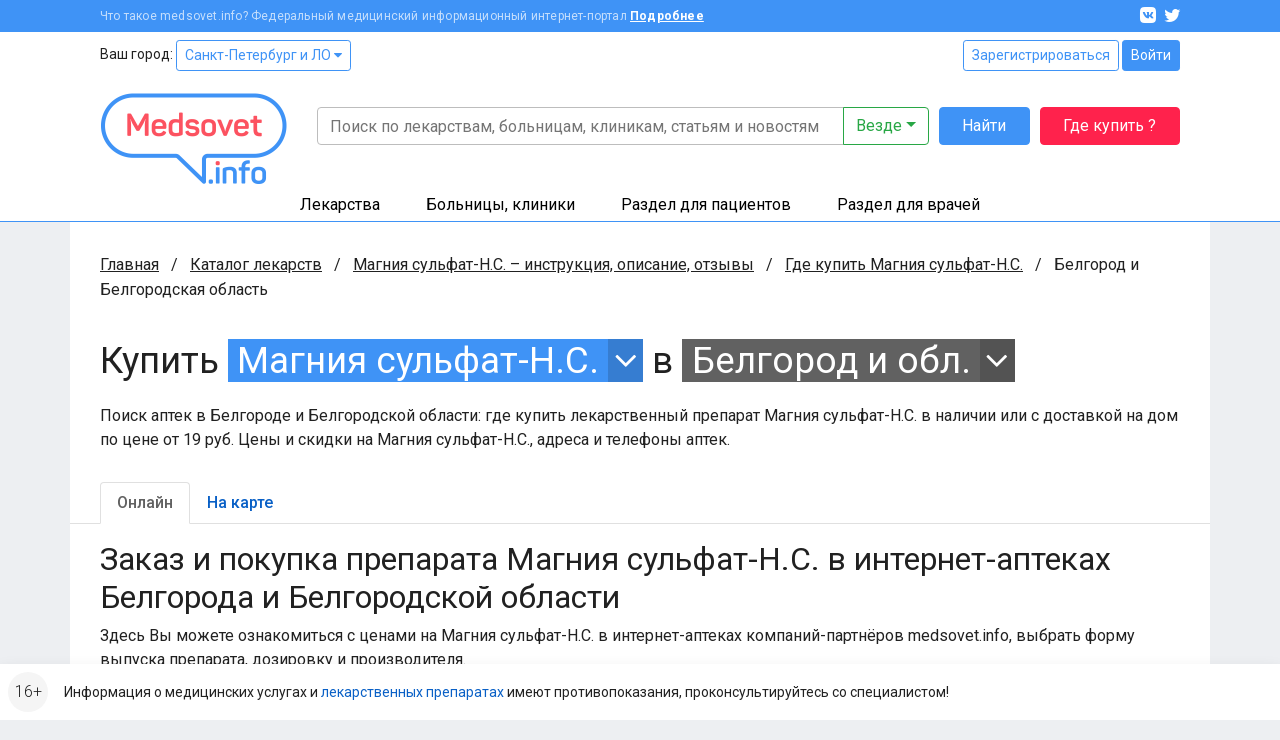

--- FILE ---
content_type: text/html; charset=UTF-8
request_url: https://www.medsovet.info/belgorod/herb-buy/8814
body_size: 25098
content:
<!DOCTYPE html>
<html lang="ru">
<head>
	<meta charset="utf-8">
	<meta http-equiv="X-UA-Compatible" content="IE=edge">
	<meta name="viewport" content="width=device-width, initial-scale=1, shrink-to-fit=no">
	<meta name="csrf-token" id="csrf" content="rr8yGaIb9FATngF67Lga5XUjiTEuhlowKyFXvA3Q">
	<meta name="theme-color" content="#3f93f6">
	<title>Где купить Магния сульфат-Н.С. в аптеках Белгорода и Белгородской области в интернете онлайн, цена</title>
	<meta property="og:title" content="Где купить Магния сульфат-Н.С. в аптеках Белгорода и Белгородской области в интернете онлайн, цена">
			<meta name="description" content="Поиск аптек в Белгороде и Белгородской области: где купить лекарственный препарат Магния сульфат-Н.С. в наличии или с доставкой на дом по цене от 19 руб. Цены и скидки на Магния сульфат-Н.С., адреса и телефоны аптек.">
		<meta property="og:description" content="Поиск аптек в Белгороде и Белгородской области: где купить лекарственный препарат Магния сульфат-Н.С. в наличии или с доставкой на дом по цене от 19 руб. Цены и скидки на Магния сульфат-Н.С., адреса и телефоны аптек.">
		<meta property="og:image" content="https://clinics.medsovet.info/img/logo.png">
			<meta property="og:url" content="https://www.medsovet.info/belgorod/herb-buy/8814">
		<meta property="og:type" content="website">
	<meta property="og:site_name" content="Medsovet.info" />
	<meta property="og:locale" content="ru_RU" />
			
	<link rel="preconnect" href="https://mdapp.ru">
	<link rel="preconnect" href="https://www.googletagmanager.com">
	<link rel="preconnect" href="https://www.google-analytics.com">
	<link rel="preconnect" href="https://yastatic.net">
	<link rel="preconnect" href="https://mc.yandex.ru">
	<link rel="preconnect" href="https://an.yandex.ru">
	<link rel="preconnect" href="https://avatars.mds.yandex.net">
    <link rel="preconnect" href="https://fonts.googleapis.com">
    <link rel="preconnect" href="https://fonts.gstatic.com" crossorigin>

	<link rel="icon" type="image/png" href="https://clinics.medsovet.info/storage/favicon-16.png" sizes="16x16">
	<link rel="icon" type="image/png" href="https://clinics.medsovet.info/storage/favicon-32.png" sizes="32x32">
	<link rel="icon" type="image/png" href="https://clinics.medsovet.info/storage/favicon-96.png" sizes="96x96">
	<link rel="icon" type="image/png" href="https://clinics.medsovet.info/storage/favicon-128.png" sizes="128x128">
	<link rel="icon" type="image/png" href="https://clinics.medsovet.info/storage/favicon-192.png" sizes="192x192">
	<link rel="icon" href="https://clinics.medsovet.info/favicon.svg" type="image/svg+xml">

	<link rel="manifest" href="https://www.medsovet.info/manifest.json">

    <link href="https://fonts.googleapis.com/css2?family=Roboto:wght@300;400;500;700&display=swap" rel="stylesheet">
    <link href="https://clinics.medsovet.info/css/app.css?h=faba7b3f1f" rel="stylesheet">
    <link href="https://clinics.medsovet.info/css/app.sm.css?h=bcc1e1250b" rel="stylesheet" media="screen and (min-width: 576px)">
    <link href="https://clinics.medsovet.info/css/app.md.css?h=1fbf3d8347" rel="stylesheet" media="screen and (min-width: 768px)">
    <link href="https://clinics.medsovet.info/css/app.lg.css?h=3289d5ae62" rel="stylesheet" media="screen and (min-width: 992px)">
    <link href="https://clinics.medsovet.info/css/app.xl.css?h=194127782d" rel="stylesheet" media="screen and (min-width: 1200px)">
    <link href="https://clinics.medsovet.info/css/app.xxl.css?h=1233c86603" rel="stylesheet" media="screen and (min-width: 1400px)">
    <link href="https://clinics.medsovet.info/css/app.print.css?h=4c909ef824" rel="stylesheet" media="print">

    <link href="https://clinics.medsovet.info/css/vendor.css?h=f81ceaa940" rel="stylesheet" media="all">
	
	

    
</head>
	<body class="body">
	
	
			<script async src="https://www.googletagmanager.com/gtag/js?id=UA-35951298-1"></script>
<script>
	window.dataLayer = window.dataLayer || [];
	function gtag(){dataLayer.push(arguments);}
	gtag('js', new Date());

    
	gtag('config', 'UA-35951298-1', {"region":2});
    </script>


<script type="text/javascript" >
	window.dataLayer = window.dataLayer || [];
    (function(m,e,t,r,i,k,a){m[i]=m[i]||function(){(m[i].a=m[i].a||[]).push(arguments)};m[i].l=1*new Date();k=e.createElement(t),a=e.getElementsByTagName(t)[0],k.async=1,k.src=r,a.parentNode.insertBefore(k,a)})(window, document, "script", "https://mc.yandex.ru/metrika/tag.js", "ym");ym(8134843, "init", {"clickmap":true,"trackLinks":true,"accurateTrackBounce":true,"ecommerce":true,"params":{"geo":1480},"userParams":[]});
</script>
<noscript><div><img src="https://mc.yandex.ru/watch/8134843" style="position:absolute; left:-9999px;" alt="" /></div></noscript>

	
	
                        


	

    <div class="mheader">
    <div class="mheader__top container">
        <div class="mheader__inner">
            <div class="mheader__logo">
                <a href="https://www.medsovet.info">
                    <svg viewBox="0 0 130 16" width="130" height="16">
                        <path id="logo" d="M13.5.6c.5 0 .7.2.7.7V15c0 .5-.2.7-.7.7h-1.1c-.5 0-.7-.2-.7-.7V8.5c0-1.3.2-2.7.5-4.2H12c-.4 1.2-1 2.5-1.7 3.9l-2.1 3.7c-.2.3-.5.5-.8.5h-.7c-.4 0-.6-.1-.8-.5L3.8 8.1C3.1 7 2.6 5.7 2.2 4.3H2c.3 1.4.4 2.9.4 4.2V15c0 .5-.2.7-.7.7h-1c-.5 0-.7-.2-.7-.7V1.4C0 .9.2.7.7.7h.9c.6 0 .8.1 1 .6L7 9.2l4.4-7.9c.3-.5.4-.6 1-.6h1.1zM16.4 9c0-3 1.7-4.6 4.9-4.6s4.9 1.8 4.9 4.4v1.3c0 .6-.3.9-1 .9h-6.4v.8c0 1.4.9 2.1 2.4 2.1 1.2 0 2-.4 2.5-1.1.3-.5.6-.5 1.1-.3l.7.4c.5.2.6.6.3 1.1-.8 1.4-2.3 2-4.6 2-3.3 0-4.9-1.8-4.9-4.5V9zm7.3-.4c0-1.4-.8-2.2-2.4-2.2-1.6 0-2.5.8-2.5 2.2v.5h4.9v-.5zm4.1.2c0-2.9 1.5-4.4 4.4-4.4.7 0 1.5.1 2.5.3v-4c0-.5.1-.7.6-.7h1.2c.5 0 .7.2.7.7v13.5c0 .7-.2.9-.8 1.2-1.2.4-2.5.7-4 .7-3.1 0-4.6-1.4-4.6-4.3v-3zm6.9-1.9c-.8-.2-1.5-.3-2.1-.3-1.6 0-2.4.7-2.4 2.2v2.8c0 1.4.8 2.1 2.4 2.1.7 0 1.4-.1 1.9-.2.1 0 .2-.1.2-.2V6.9zm9.1-2.5c2.3 0 3.8.8 4.5 2.3.2.4.1.7-.3 1L47 8c-.5.2-.6.1-.9-.3-.4-.7-1.1-1.1-2.3-1.1-1.3 0-2 .4-2 1.1 0 .9.6 1.1 2.5 1.3 2.9.3 4.3 1 4.3 3.4 0 2.1-1.6 3.5-4.6 3.5-2.5 0-4.1-.8-4.7-2.6-.2-.4 0-.7.4-.9l1-.3c.4-.2.7-.1.9.4.3.8 1.1 1.2 2.4 1.2 1.5 0 2.2-.4 2.2-1.2 0-.9-.7-1.2-2.5-1.4-1-.1-1.6-.2-2.4-.5-.4-.1-.7-.3-1-.6-.5-.4-.9-1.3-.9-2.3 0-2 1.5-3.3 4.4-3.3zm6.1 4.2c0-2.6 1.8-4.2 4.9-4.2 3.1 0 4.9 1.6 4.9 4.2v3.1c0 2.6-1.8 4.2-4.9 4.2-3.1 0-4.9-1.6-4.9-4.2V8.6zm7.3 0c0-1.3-.9-2-2.4-2s-2.4.7-2.4 2v3.1c0 1.3.9 2 2.4 2s2.4-.7 2.4-2V8.6zm13.1-3.9c.7 0 .8.1.5.7L67 15.1c-.1.4-.4.6-.9.6h-.7c-.4 0-.7-.2-.9-.6l-3.9-9.6c-.2-.6-.1-.8.5-.8h.9c.8 0 1 .1 1.2.7l2 5.1c.3.8.5 1.7.6 2.1v.2h.1s.3-1.3.6-2.2l1.9-5.1c.2-.5.4-.7 1.2-.7h.7zM71.7 9c0-3 1.7-4.6 4.9-4.6s4.9 1.8 4.9 4.4v1.3c0 .6-.3.9-1 .9h-6.4v.8c0 1.4.9 2.1 2.4 2.1 1.2 0 2-.4 2.5-1.1.3-.5.6-.5 1.1-.3l.7.4c.5.2.6.6.3 1.1-.8 1.4-2.3 2-4.6 2-3.3 0-4.9-1.8-4.9-4.5V9zm7.3-.4c0-1.4-.8-2.2-2.4-2.2-1.6 0-2.5.8-2.5 2.2v.5H79v-.5zm7.2-6.4c.5 0 .7.1.7.6v1.9h2.4c.5 0 .7.1.7.6v1c0 .5-.2.7-.7.7h-2.4v4.3c0 1 .2 1.7.5 2 .3.3 1 .5 1.9.5.5 0 .7.1.7.7v1c0 .5-.2.7-.7.7-1.8.1-3-.3-3.7-.9-.7-.7-1.1-1.9-1.1-3.7V7H83c-.5 0-.6-.2-.6-.7v-1c0-.5.1-.6.6-.6h1.5V2.8c0-.5.2-.6.7-.6h1zm6.6 10.7c1 0 1.4.3 1.4 1.4v.2c0 1-.3 1.4-1.4 1.4h-.1c-1 0-1.4-.3-1.4-1.4v-.2c0-1 .3-1.4 1.4-1.4h.1zM97.7.6c1 0 1.3.3 1.3 1.3v.2c0 1-.3 1.3-1.3 1.3h-.1c-1 0-1.3-.3-1.3-1.3v-.2c0-1 .3-1.3 1.3-1.3h.1zm.5 4.1c.5 0 .7.1.7.6V15c0 .5-.2.7-.7.7H97c-.5 0-.6-.2-.6-.7V5.3c0-.5.1-.6.6-.6h1.2zm8-.3c3 0 4.4 1.5 4.4 4.3V15c0 .5-.2.7-.7.7h-1.2c-.5 0-.6-.2-.6-.7V8.7c0-1.4-.8-2.1-2.3-2.1-.7 0-1.4.1-2 .3-.1 0-.1.1-.1.2V15c0 .5-.1.7-.6.7h-1.2c-.5 0-.7-.2-.7-.7V6.3c0-.7.1-.9.8-1.2 1.3-.5 2.6-.7 4.2-.7zM118.7 0c.5 0 .7.2.7.7v.9c0 .5-.2.7-.7.7-1.8 0-2.4.6-2.4 2.2v.2h2.4c.5 0 .6.1.6.6v1c0 .5-.1.7-.6.7h-2.4v8c0 .5-.1.7-.7.7h-1.1c-.5 0-.7-.2-.7-.7V7h-1.3c-.5 0-.6-.2-.6-.7v-1c0-.5.1-.6.6-.6h1.3v-.2c0-2.9 1.5-4.4 4.6-4.5h.3zm1.6 8.6c0-2.6 1.8-4.2 4.9-4.2 3.1 0 4.9 1.6 4.9 4.2v3.1c0 2.6-1.8 4.2-4.9 4.2-3.1 0-4.9-1.6-4.9-4.2V8.6zm7.2 0c0-1.3-.9-2-2.4-2s-2.4.7-2.4 2v3.1c0 1.3.9 2 2.4 2s2.4-.7 2.4-2V8.6z"/>
                    </svg>
                </a>
            </div>
            <div class="mheader__category"></div>
            <div class="mheader__burger">
                
                <button  data-toggle="modal" data-target="#mobile_nav"><i></i></button>
            </div>
        </div>
    </div>
    <div class="header-mobile-search container">
        <form autocomplete="off" action="https://www.medsovet.info/globalsearch" method="get" id="mobile_search" enctype="text/plain">
            <input type="search" name="query" class="header-mobile-search_input" placeholder="Поиск по сайту" value="" id="mobileSearchFocus">
            <button type="submit"></button>
        </form>

    </div>
    <div class="header-mobile-search_result"></div>

</div>

<div class="modal fade right" tabindex="-1" role="dialog" aria-hidden="true" id="mobile_nav">
	<div class="modal-dialog" role="document">
		<div class="modal-content rounded-0 border-0">
			<div class="modal-header align-items-center">
				<a href="//www.medsovet.info"><div class="mlogo m-0"></div></a>
				<button type="button" class="close p-2" data-dismiss="modal" aria-label="Close">
					<i class="icon icon-x icon-x1"></i>
				</button>
			</div>
			<div class="modal-header">
				<div class="flex-grow-1">
											<div class="form-row">
							<div class="col"><a href="https://www.medsovet.info/login" class="btn btn-outline-blue btn-sm btn-block">Войти</a></div>
							<div class="col"><a href="https://www.medsovet.info/registration" class="btn btn-outline-blue btn-sm btn-block">Регистрация</a></div>
						</div>
														</div>
			</div>
			<div class="modal-body">

				<ul class="nav-tree mb-3" role="navigation">
					<li>
						<a href="#mob_hn_herb" class="nav-tree__collapse collapsed" role="button" data-toggle="collapse" aria-expanded="false" aria-controls="mob_hn_herb">Лекарства</a>
						<ul class="collapse" id="mob_hn_herb">
							<li><a class="nav-tree__link" href="https://www.medsovet.info/herb_list" rel="nofollow">Поиск лекарств</a></li>
							<li><a class="nav-tree__link" href="https://www.medsovet.info/spb/herb-buy">Купить лекарства</a></li>
							<li><a class="nav-tree__link" href="https://www.medsovet.info/herb_list/biologicheski-aktivnyye-dobavki">Бады</a></li>
							<li><a class="nav-tree__link" href="https://www.medsovet.info/herb_list/fitopreparaty">Фитопрепараты</a></li>
							<li><a class="nav-tree__link" href="https://www.medsovet.info/herb_list/other-items">Прочие товары</a></li>
						</ul>
					</li>
					<li>
						<a href="#mob_hn_clinics" class="nav-tree__collapse collapsed" role="button" data-toggle="collapse" aria-expanded="false" aria-controls="mob_hn_clinics">Больницы, клиники</a>
						<ul class="collapse" id="mob_hn_clinics">
							<li><a class="nav-tree__link" href="https://clinics.medsovet.info/spb" rel="nofollow">Главная страница раздела</a></li>
							<li><a class="nav-tree__link" href="https://clinics.medsovet.info">Все регионы</a></li>
							<li><a class="nav-tree__link" href="https://clinics.medsovet.info/akcii-klinik">Акции клиник</a></li>
							<li><a class="nav-tree__link" rel="nofollow" href="https://clinics.medsovet.info/spb/map">Клиники на карте</a></li>
							<li><a class="nav-tree__link" href="https://www.medsovet.info/3d">3D-туры</a></li>
							
						</ul>
					</li>
					<li>
						<a class="nav-tree__collapse collapsed" href="#mob_hn_patients" role="button" data-toggle="collapse" aria-expanded="false" aria-controls="mob_hn_patients">Раздел для пациентов</a>
						<ul class="collapse" id="mob_hn_patients">
							<li><a class="nav-tree__link" href="https://www.medsovet.info/patientspage" rel="nofollow">Главная страница раздела</a></li>
							<li><a class="nav-tree__link" href="https://www.medsovet.info/doctor_list">Врачи</a></li>
							<li><a class="nav-tree__link" href="https://www.medsovet.info/forum/board_159">Консультации</a></li>
							<li><a class="nav-tree__link" href="https://www.medsovet.info/sickness_list">Болезни</a></li>
							<li><a class="nav-tree__link" href="https://www.medsovet.info/news">Новости</a></li>
							<li><a class="nav-tree__link" href="https://www.medsovet.info/articles">Статьи</a></li>
							<li><a class="nav-tree__link" href="https://www.medsovet.info/forum">Форум</a></li>
						</ul>
					</li>
					<li>
						<a class="nav-tree__collapse collapsed" href="#mob_hn_doc" role="button" data-toggle="collapse" aria-expanded="false" aria-controls="mob_hn_doc">Раздел для врачей</a>
						<ul class="collapse" id="mob_hn_doc">
							<li><a class="nav-tree__link" href="https://www.medsovet.info/doctorspage" rel="nofollow">Главная страница раздела</a></li>
							<li><a class="nav-tree__link" href="https://www.medsovet.info/obuchenie">Обучение</a></li>
							<li><a class="nav-tree__link" href="https://www.medsovet.info/conference">Календарь конференций</a></li>
							<li><a class="nav-tree__link" href="https://www.medsovet.info/auth/login" rel="nofollow">Личный кабинет</a></li>
							<li><a class="nav-tree__link" href="https://www.medsovet.info/herb_list" rel="nofollow">Лекарства и МНН</a></li>
							<li><a class="nav-tree__link" href="https://www.medsovet.info/sickness_list" rel="nofollow">МКБ-10</a></li>
							<li><a class="nav-tree__link" href="https://www.medsovet.info/news/doctors" title="Новости для врачей">Новости</a></li>
							<li><a class="nav-tree__link" href="https://www.medsovet.info/articles/doctors" title="Статьи для врачей">Статьи</a></li>
							<li><a class="nav-tree__link" href="https://www.medsovet.info/rabota">Работа</a></li>
							<li><a class="nav-tree__link" href="https://www.medsovet.info/association_list">Ассоциации</a></li>
							<li><a class="nav-tree__link" href="https://www.medsovet.info/forum/board_65575" rel="nofollow">Закрытый форум</a></li>
						</ul>
					</li>
						
				</ul>

				<div class="alert alert-light small"> Информация о медицинских услугах и <a href="https://www.medsovet.info/herb_list" rel="nofollow">лекарственных препаратах</a> имеют <a href="https://www.medsovet.info/herb_list" rel="nofollow">противопоказания, проконсультируйтесь со специалистом!</a> </div>

				<div class="p-3 text-white bg-pink rounded d-flex flex-column justify-content-center">
					
					
					
					
					<b class="text-uppercase text-center pb-2">ГДЕ КУПИТЬ ЛЕКАРСТВО?</b>
					<a href="https://www.medsovet.info/herb-buy" class="btn btn-outline-while"
					   onclick="yaCounter8134843.params({ btn: { header_herb_buy:'mob'}})">Узнать подробнее</a>

				</div>

			</div>
		</div>
	</div>
	
</div><div class="modal fade" tabindex="-1" role="dialog" aria-hidden="true" id="mobileSearch">
	<div class="modal-dialog" role="document">
		<div class="modal-content rounded-0 border-0">
            <div class="modal-header align-items-center">
                <span class="modal-title font-weight-bold text-uppercase h5">Поиск по сайту</span>
                <button type="button" class="close p-2" data-dismiss="modal" aria-label="Close">
                    <i class="icon icon-x icon-x1"></i>
                </button>
            </div>
            <form autocomplete="off" action="https://www.medsovet.info/globalsearch" method="get" enctype="text/plain" class="modal-header position-sticky bg-white" style="top: 0; z-index: 1">
                <input type="hidden" name="_token" value="rr8yGaIb9FATngF67Lga5XUjiTEuhlowKyFXvA3Q">                <input type="search" name="query" class="form-control" placeholder="Поиск по сайту" id="mobileSearchInput">
            </form>
			<div class="modal-body mobile-search-result"></div>
		</div>
	</div>
</div>
<header class="header">
    <div class="topbar">
        <div class="container">
            <div class="topbar__inn">
                <div class="topbar__text">
                    <span>Что такое medsovet.info? Федеральный медицинский информационный интернет-портал</span> <a href="https://www.medsovet.info/about">Подробнее</a>
                </div>
                <div class="topbar__soc">
                    <a href="https://vk.com/medsovet"><i class="icon-vk"></i></a>
                    
                    <a href="https://instagram.com/Medsovet.info"><i class="icon-twitter"></i></a>
                </div>
            </div>
        </div>
    </div>
    <div class="header__inn">
        <div class="container header__top--container">
            <div class="header__top row">
                <div class="col">
                    Ваш город: <a class="btn btn-sm btn-outline-primary" id="change_city" href="#">Санкт-Петербург и ЛО
 <i class="fa fa-caret-down"></i></a>
                </div>
                <div class="col-auto">
                    						<div class="">
							<a href="https://www.medsovet.info/registration" class="btn btn-sm btn-outline-primary">Зарегистрироваться</a>
							<a href="https://www.medsovet.info/login" class="btn btn-sm btn-primary">Войти</a>
						</div>

                                    </div>
            </div>
            <div class="header__bottom">
                <div class="header__logo">
                    <a href="https://www.medsovet.info">
                        <div class="logo"> <img src="https://clinics.medsovet.info/img/logo.png"> </div>
                    </a>
                </div>
                <div class="header__main">
                    <div class="header__search" id="global-search">
                        <div class="header__search-input">
                            <form action="https://www.medsovet.info/globalsearch" method="get" class="position-relative" id="global_search" enctype="text/plain">
                                <div class="input-group">
                                    <input type="text" class="form-control" name="query" autocomplete="off" placeholder="Поиск по лекарствам, больницам, клиникам, статьям и новостям" value="">

                                    <div class="input-group-append">
                                        <button type="button" class="btn btn-outline-success dropdown-toggle" data-toggle="dropdown" aria-haspopup="true" aria-expanded="false">
                                            Везде
                                        </button>
                                        <div class="dropdown-menu dropdown-menu-right p-3">
                                            <div class="custom-controls-stacked">

                                                                                                    <div class="custom-control custom-radio">
                                                        <input type="radio" id="search_type_0" name="type" class="custom-control-input" value="0" checked>
                                                        <label class="custom-control-label" for="search_type_0">Везде</label>
                                                    </div>
                                                                                                    <div class="custom-control custom-radio">
                                                        <input type="radio" id="search_type_1" name="type" class="custom-control-input" value="1" >
                                                        <label class="custom-control-label" for="search_type_1">По мед. учреждениям</label>
                                                    </div>
                                                                                                    <div class="custom-control custom-radio">
                                                        <input type="radio" id="search_type_2" name="type" class="custom-control-input" value="2" >
                                                        <label class="custom-control-label" for="search_type_2">По МНН</label>
                                                    </div>
                                                                                                    <div class="custom-control custom-radio">
                                                        <input type="radio" id="search_type_3" name="type" class="custom-control-input" value="3" >
                                                        <label class="custom-control-label" for="search_type_3">По лекарствам</label>
                                                    </div>
                                                                                                    <div class="custom-control custom-radio">
                                                        <input type="radio" id="search_type_4" name="type" class="custom-control-input" value="4" >
                                                        <label class="custom-control-label" for="search_type_4">По новостям</label>
                                                    </div>
                                                                                                    <div class="custom-control custom-radio">
                                                        <input type="radio" id="search_type_5" name="type" class="custom-control-input" value="5" >
                                                        <label class="custom-control-label" for="search_type_5">По статьям</label>
                                                    </div>
                                                                                                    <div class="custom-control custom-radio">
                                                        <input type="radio" id="search_type_6" name="type" class="custom-control-input" value="6" >
                                                        <label class="custom-control-label" for="search_type_6">По болезням</label>
                                                    </div>
                                                                                                    <div class="custom-control custom-radio">
                                                        <input type="radio" id="search_type_7" name="type" class="custom-control-input" value="7" >
                                                        <label class="custom-control-label" for="search_type_7">По врачам</label>
                                                    </div>
                                                                                                    <div class="custom-control custom-radio">
                                                        <input type="radio" id="search_type_9" name="type" class="custom-control-input" value="9" >
                                                        <label class="custom-control-label" for="search_type_9">По форуму</label>
                                                    </div>
                                                                                            </div>
                                        </div>
                                    </div>
                                </div>
                                <div class="position-relative">
                                    <div class="header__search-result shadow">

                                    </div>
                                </div>
                            </form>
                        </div>
                        <div class="header__search-btn">
                            <button class="btn btn-primary" type="submit" form="global_search">Найти</button>
                        </div>
                        <div class="header__search-btn hidden-md">
                            
                               
                                
                            <a href="https://www.medsovet.info/herb-buy" onclick="yaCounter8134843.params({ btn: { header_herb_buy:'mob'}})" class="btn btn-red">Где купить ?</a>
                        </div>
                    </div>
                    
                </div>
            </div>
        </div>
        <div class="header__catalog">
            <div class="catalog">
                <div class="container">
                    <ul>
                        <li class="catalog__herb" data="ms-herb">
                            <div data="herb" class="catalog__block">
                                <a href="https://www.medsovet.info/herb_list">Лекарства</a>
                            </div>
                            <div class="catalog__sub">
                                <div class="catalog__sub-inn">
                                    <div class="row">
                                        <div class="catalog__dib col-12 col-xl-6">
                                            <ul class="catalog__listill">
                                                <li>
                                                    <a href="https://www.medsovet.info/herb_list" rel="nofollow">
                                                        <div class="catalog__listill-icon"> <span class="picon picon-pills"></span> </div>
                                                        <div class="catalog__listill-text">Поиск по лекарствам</div>
                                                    </a>
                                                </li>
                                                <li>
                                                    <a href="https://www.medsovet.info/herb_list#mnn">
                                                        <div class="catalog__listill-icon"> <span class="picon picon-loupe"></span> </div>
                                                        <div class="catalog__listill-text">Поиск по МНН</div>
                                                    </a>
                                                </li>
                                                <li>
                                                    <a href="https://www.medsovet.info/spb/herb-buy" rel="nofollow">
                                                        <div class="catalog__listill-icon"> <span class="picon picon-location"></span> </div>
                                                        <div class="catalog__listill-text">Найти аптеку</div>
                                                    </a>
                                                </li>
                                            </ul>
                                        </div>
                                        <div class="col-12 col-xl-6">
                                            <div class="catalog__list">
                                                <ul>
                                                    <li><a href="https://www.medsovet.info/herb_list" rel="nofollow">Главная страница раздела</a></li>
                                                    <li><a href="https://www.medsovet.info/herb_list" rel="nofollow">Мед. оборудование</a></li>
                                                    <li><a href="https://www.medsovet.info/herb_list/biologicheski-aktivnyye-dobavki">Бады</a></li>
                                                </ul>
                                                <ul>
                                                    <li><a href="https://www.medsovet.info/herb_list/fitopreparaty">Фитопрепараты</a></li>
                                                    <li><a href="https://www.medsovet.info/herb_list/other-items">Прочие товары</a></li>
                                                </ul>
                                            </div>
                                        </div>
                                    </div>
                                </div>
                            </div>
                        </li>
                        <li class="catalog__hosp " data="ms-hosp">
                            <div data="hosp" class="catalog__block"><a href="https://clinics.medsovet.info/spb">Больницы, клиники</a> </div>
                            <div class="catalog__sub">
                                <div class="catalog__sub-inn">
                                    <div class="row">
                                        <div class="catalog__dib col-12 col-xl-6">
                                            <ul class="catalog__listill">
                                                <li>
                                                    <a href="https://www.medsovet.info/stock">
                                                        <div class="catalog__listill-icon"> <span class="picon picon-gift"></span> </div>
                                                        <div class="catalog__listill-text">Акции клиник</div>
                                                    </a>
                                                </li>
                                                <li>
                                                    <a href="https://clinics.medsovet.info/spb/map" rel="nofollow">
                                                        <div class="catalog__listill-icon"> <span class="picon picon-location"></span> </div>
                                                        <div class="catalog__listill-text">Клиники на карте</div>
                                                    </a>
                                                </li>
                                                <li>
                                                    <a href="https://www.medsovet.info/3d">
                                                        <div class="catalog__listill-icon"> <span class="picon picon-d360"></span> </div>
                                                        <div class="catalog__listill-text">3D-туры</div>
                                                    </a>
                                                </li>
                                            </ul>
                                        </div>
                                        <div class="col-12 col-xl-6">
                                            <div class="catalog__list">
                                                <ul>
                                                    <li><a href="https://clinics.medsovet.info/spb" rel="nofollow">Главная страница раздела</a></li>
                                                    <li><a href="https://clinics.medsovet.info/spb/rodilnye_doma">Родильные дома</a> </li>
                                                    <li><a href="https://clinics.medsovet.info/spb/zhenskie_konsultacii">Женские
                                                            консультации</a></li>
                                                </ul>
                                                <ul>
                                                    <li><a href="https://clinics.medsovet.info/spb/bolnicy">Больницы</a></li>
                                                    <li><a href="https://clinics.medsovet.info/spb/polikliniki">Поликлиники</a></li>
                                                    <li><a href="https://clinics.medsovet.info/spb/stomatologii">Стоматологии</a></li>
                                                </ul>
                                                <ul>
                                                    <li><a href="https://clinics.medsovet.info">Все регионы</a></li>
                                                    
                                                </ul>
                                            </div>
                                        </div>
                                    </div>
                                </div>
                            </div>
                        </li>
                        <li class="catalog__pati" data="ms-pati">
                            <div data="pati" class="catalog__block"><a href="https://www.medsovet.info/patientspage">Раздел для пациентов</a> </div>
                            <div class="catalog__sub">
                                <div class="catalog__sub-inn">
                                    <div class="row">
                                        <div class="catalog__dib col-12 col-xl-6">
                                            <ul class="catalog__listill">
                                                
                                                <li>
                                                    <a href="https://www.medsovet.info/doctor_list">
                                                        <div class="catalog__listill-icon"> <span class="picon picon-doctor"></span> </div>
                                                        <div class="catalog__listill-text">Врачи</div>
                                                    </a>
                                                </li>
                                                <li>
                                                    <a href="https://www.medsovet.info/forum/board_159">
                                                        <div class="catalog__listill-icon"> <span class="picon picon-comment"></span> </div>
                                                        <div class="catalog__listill-text">Консультации</div>
                                                    </a>
                                                </li>
                                            </ul>
                                        </div>
                                        <div class="col-12 col-xl-6">
                                            <div class="catalog__list">
                                                <ul>
                                                    <li><a href="https://www.medsovet.info/patientspage" rel="nofollow">Главная страница раздела</a></li>
                                                    <li><a href="https://www.medsovet.info/3d" rel="nofollow">3D туры</a></li>
                                                    <li><a href="https://www.medsovet.info/sickness_list">Болезни</a></li>
                                                </ul>
                                                <ul>
                                                    <li><a href="https://www.medsovet.info/news">Новости</a></li>
                                                    <li><a href="https://www.medsovet.info/articles">Статьи</a></li>
                                                    <li><a href="https://www.medsovet.info/forum">Форум</a></li>
                                                </ul>
                                                <ul>
                                                    <li><a href="https://clinics.medsovet.info/akcii-klinik" rel="nofollow">Акции</a></li>
                                                </ul>
                                            </div>
                                        </div>
                                    </div>
                                </div>
                            </div>
                        </li>
                        <li class="catalog__doct" data="ms-doct">
                            <div data="doct" class="catalog__block"><a href="https://www.medsovet.info/doctorspage">Раздел для врачей</a> </div>
                            <div class="catalog__sub">
                                <div class="catalog__sub-inn">
                                    <div class="row">
                                        <div class="catalog__dib col-12 col-xl-6">
                                            <ul class="catalog__listill">
                                                <li>
                                                    <a href="https://www.medsovet.info/obuchenie">
                                                        <div class="catalog__listill-icon"> <span class="picon picon-education"></span> </div>
                                                        <div class="catalog__listill-text">Обучение</div>
                                                    </a>
                                                </li>
                                                <li>
                                                    <a href="https://www.medsovet.info/conference">
                                                        <div class="catalog__listill-icon"> <span class="picon picon-calendar"></span> </div>
                                                        <div class="catalog__listill-text">Календарь конференций</div>
                                                    </a>
                                                </li>
                                                <li>
                                                    <a href="https://www.medsovet.info/auth/login" rel="nofollow">
                                                        <div class="catalog__listill-icon"> <span class="picon picon-in"></span> </div>
                                                        <div class="catalog__listill-text">Личный кабинет</div>
                                                    </a>
                                                </li>
                                            </ul>
                                        </div>
                                        <div class="col-12 col-xl-6">
                                            <div class="catalog__list">
                                                <ul>
                                                    <li><a href="https://www.medsovet.info/doctorspage" rel="nofollow">Главная страница раздела</a></li>
                                                    <li><a href="https://www.medsovet.info/herb_list" rel="nofollow">Лекарства и МНН</a></li>
                                                    <li><a href="https://www.medsovet.info/sickness_list" rel="nofollow">МКБ-10</a></li>
                                                </ul>
                                                <ul>
                                                    <li><a href="https://www.medsovet.info/news/doctors" title="Новости для врачей">Новости</a></li>
                                                    <li><a href="https://www.medsovet.info/articles/doctors" title="Статьи для врачей">Статьи</a></li>
                                                    <li><a href="https://www.medsovet.info/rabota">Работа</a></li>
                                                </ul>
                                                <ul>
                                                    <li><a href="https://www.medsovet.info/association_list">Ассоциации</a></li>
                                                    <li><a href="https://www.medsovet.info/forum/board_65575" rel="nofollow">Закрытый форум</a></li>
                                                </ul>
                                            </div>
                                        </div>
                                    </div>
                                </div>
                            </div>
                        </li>
                    </ul>
                </div>
            </div>
        </div>
    </div>
</header>
                    <div class="main">
            <div class="container bg-white">
                <div class="coll__content">
                        <div class="coll__content--left">
    
                <ul class="breadcrumbs" itemscope itemtype="http://schema.org/BreadcrumbList">
						<li class="breadcrumbs__item" itemprop="itemListElement" itemscope itemtype="http://schema.org/ListItem">
				<a href="https://www.medsovet.info" class="breadcrumbs__link" itemprop="item" title="Главная">Главная</a>
				<meta itemprop="name" content="Главная" />
				<meta itemprop="position" content="1" />
			</li>
								<li class="breadcrumbs__item" itemprop="itemListElement" itemscope itemtype="http://schema.org/ListItem">
				<a href="https://www.medsovet.info/herb_list" class="breadcrumbs__link" itemprop="item" title="Каталог лекарств">Каталог лекарств</a>
				<meta itemprop="name" content="Каталог лекарств" />
				<meta itemprop="position" content="2" />
			</li>
								<li class="breadcrumbs__item" itemprop="itemListElement" itemscope itemtype="http://schema.org/ListItem">
				<a href="https://www.medsovet.info/herb/8814" class="breadcrumbs__link" itemprop="item" title="Магния сульфат-Н.С. – инструкция, описание, отзывы">Магния сульфат-Н.С. – инструкция, описание, отзывы</a>
				<meta itemprop="name" content="Магния сульфат-Н.С. – инструкция, описание, отзывы" />
				<meta itemprop="position" content="3" />
			</li>
								<li class="breadcrumbs__item" itemprop="itemListElement" itemscope itemtype="http://schema.org/ListItem">
				<a href="https://www.medsovet.info/herb-buy/8814" class="breadcrumbs__link" itemprop="item" title="Где купить Магния сульфат-Н.С.">Где купить Магния сульфат-Н.С.</a>
				<meta itemprop="name" content="Где купить Магния сульфат-Н.С." />
				<meta itemprop="position" content="4" />
			</li>
								<li class="breadcrumbs__item">
				<span class="breadcrumbs__current" title="Белгород и Белгородская область">Белгород и Белгородская область</span>
			</li>
			</ul>
    <div class="page-header">
        <h1 style="line-height: 1.5;" class="display-4">Купить <span class="d-inline bg-primary herb-buy-select-btn"
                                                                     role="button" data-toggle="modal"
                                                                     data-target="#modal_search_herb_buy">Магния сульфат-Н.С.<i></i></span>
            в <span class="d-inline bg-secondary herb-buy-select-btn" role="button" data-toggle="modal"
                    data-target="#modal_region_herb_buy" aria-haspopup="true" aria-expanded="false">Белгород и обл.<i></i></span>
        </h1>
        <p class="d-none d-sm-block">Поиск аптек в Белгороде и Белгородской области: где купить лекарственный препарат Магния сульфат-Н.С. в наличии или с доставкой на дом по цене от 19 руб. Цены и скидки на Магния сульфат-Н.С., адреса и телефоны аптек.</p>
    </div>

    <div class="modal fade" id="modal_search_herb_buy" tabindex="-1" role="dialog" aria-hidden="true">
        <div class="modal-dialog modal-dialog-scrollable" role="document">
            <div class="modal-content position-relative">
                <div class="modal-header align-items-center">
                    <h5 class="modal-title font-weight-normal" id="exampleModalLabel">Поиск лекарств</h5>
                    <button type="button" class="close" data-dismiss="modal" aria-label="Close">
                        <span class="btn-close"></span>
                    </button>
                </div>
                <div class="modal-body p-0">
                    <form onsubmit="return false" class="list-group list-group-flush"
                          action="https://www.medsovet.info/herb-buy/search_herb">
                        <div class="list-group-item position-sticky" style="top: 0; z-index: 1">
                            <input type="search" name="query" class="form-control" autocomplete="off"
                                   id="input_search_herb"
                                   placeholder="Введите название лекарства...">
                        </div>
                        <div class="list-group-item text-center" id="input_search_herb_spinner" style="display: none">
                            <div class="spinner-border text-primary" role="status"></div>
                        </div>
                    </form>
                </div>
            </div>
        </div>
    </div>

    <div class="modal fade" id="modal_region_herb_buy" tabindex="-1" role="dialog" aria-hidden="true">
        <div class="modal-dialog modal-dialog-scrollable" role="document">
            <div class="modal-content position-relative">
                <div class="modal-header align-items-center">
                    <h5 class="modal-title font-weight-normal" id="exampleModalLabel">Выбор региона</h5>
                    <button type="button" class="close" data-dismiss="modal" aria-label="Close">
                        <span class="btn-close"></span>
                    </button>
                </div>
                <div class="modal-body p-0">
                    <div class="list-group list-group-flush">
                                                                                    <a class="list-group-item list-group-item-action"
                                   href="https://www.medsovet.info/msk/herb-buy/8814">Москва и МО
</a>
                                                                                                                <a class="list-group-item list-group-item-action"
                                   href="https://www.medsovet.info/spb/herb-buy/8814">Санкт-Петербург и ЛО
</a>
                                                                                                                <a class="list-group-item list-group-item-action"
                                   href="https://www.medsovet.info/maykop/herb-buy/8814">Адыгея
</a>
                                                                                                                <a class="list-group-item list-group-item-action"
                                   href="https://www.medsovet.info/gorno-altaysk/herb-buy/8814">Алтай
</a>
                                                                                                                <a class="list-group-item list-group-item-action"
                                   href="https://www.medsovet.info/blagoveschensk/herb-buy/8814">Амурская область
</a>
                                                                                                                <a class="list-group-item list-group-item-action"
                                   href="https://www.medsovet.info/arhangelsk/herb-buy/8814">Архангельск и обл.
</a>
                                                                                                                <a class="list-group-item list-group-item-action"
                                   href="https://www.medsovet.info/astrahan/herb-buy/8814">Астрахань и обл.
</a>
                                                                                                                <a class="list-group-item list-group-item-action"
                                   href="https://www.medsovet.info/barnaul/herb-buy/8814">Барнаул и Алтайский край
</a>
                                                                                                                <b class="list-group-item text-pink">Белгород и обл.
</b>
                                                                                                                <a class="list-group-item list-group-item-action"
                                   href="https://www.medsovet.info/bryansk/herb-buy/8814">Брянск и  обл.
</a>
                                                                                                                <a class="list-group-item list-group-item-action"
                                   href="https://www.medsovet.info/ulan-ude/herb-buy/8814">Бурятия
</a>
                                                                                                                <a class="list-group-item list-group-item-action"
                                   href="https://www.medsovet.info/vladivostok/herb-buy/8814">Владивосток и Приморский край
</a>
                                                                                                                <a class="list-group-item list-group-item-action"
                                   href="https://www.medsovet.info/vladimir/herb-buy/8814">Владимир и обл.
</a>
                                                                                                                <a class="list-group-item list-group-item-action"
                                   href="https://www.medsovet.info/volgograd/herb-buy/8814">Волгоград и обл.
</a>
                                                                                                                <a class="list-group-item list-group-item-action"
                                   href="https://www.medsovet.info/vologda/herb-buy/8814">Вологда и обл.</a>
                                                                                                                <a class="list-group-item list-group-item-action"
                                   href="https://www.medsovet.info/voronej/herb-buy/8814">Воронеж и обл.
</a>
                                                                                                                <a class="list-group-item list-group-item-action"
                                   href="https://www.medsovet.info/birobidjan/herb-buy/8814">Еврейская АО
</a>
                                                                                                                <a class="list-group-item list-group-item-action"
                                   href="https://www.medsovet.info/ekaterinburg/herb-buy/8814">Екатеринбург и обл.
</a>
                                                                                                                <a class="list-group-item list-group-item-action"
                                   href="https://www.medsovet.info/chita/herb-buy/8814">Забайкальский край
</a>
                                                                                                                <a class="list-group-item list-group-item-action"
                                   href="https://www.medsovet.info/ivanovo/herb-buy/8814">Иваново и обл.
</a>
                                                                                                                <a class="list-group-item list-group-item-action"
                                   href="https://www.medsovet.info/magas/herb-buy/8814">Ингушетия
</a>
                                                                                                                <a class="list-group-item list-group-item-action"
                                   href="https://www.medsovet.info/irkutsk/herb-buy/8814">Иркутск и обл.
</a>
                                                                                                                <a class="list-group-item list-group-item-action"
                                   href="https://www.medsovet.info/nalchik/herb-buy/8814">Кабардино-Балкария
</a>
                                                                                                                <a class="list-group-item list-group-item-action"
                                   href="https://www.medsovet.info/kazan/herb-buy/8814">Казань и Татарстан
</a>
                                                                                                                <a class="list-group-item list-group-item-action"
                                   href="https://www.medsovet.info/kaliningrad/herb-buy/8814">Калининград и обл.
</a>
                                                                                                                <a class="list-group-item list-group-item-action"
                                   href="https://www.medsovet.info/elista/herb-buy/8814">Калмыкия
</a>
                                                                                                                <a class="list-group-item list-group-item-action"
                                   href="https://www.medsovet.info/kaluga/herb-buy/8814">Калуга и обл.
</a>
                                                                                                                <a class="list-group-item list-group-item-action"
                                   href="https://www.medsovet.info/petropavlovsk-kamchatskiy/herb-buy/8814">Камчатский край
</a>
                                                                                                                <a class="list-group-item list-group-item-action"
                                   href="https://www.medsovet.info/cherkessk/herb-buy/8814">Карачаево-Черкессия
</a>
                                                                                                                <a class="list-group-item list-group-item-action"
                                   href="https://www.medsovet.info/kemerovo/herb-buy/8814">Кемерово и область
</a>
                                                                                                                <a class="list-group-item list-group-item-action"
                                   href="https://www.medsovet.info/kirov/herb-buy/8814">Киров и обл.
</a>
                                                                                                                <a class="list-group-item list-group-item-action"
                                   href="https://www.medsovet.info/kostroma/herb-buy/8814">Кострома и  обл.
</a>
                                                                                                                <a class="list-group-item list-group-item-action"
                                   href="https://www.medsovet.info/krasnodar/herb-buy/8814">Краснодарский край
</a>
                                                                                                                <a class="list-group-item list-group-item-action"
                                   href="https://www.medsovet.info/krasnoyarsk/herb-buy/8814">Красноярский край
</a>
                                                                                                                <a class="list-group-item list-group-item-action"
                                   href="https://www.medsovet.info/kurgan/herb-buy/8814">Курган и обл.
</a>
                                                                                                                <a class="list-group-item list-group-item-action"
                                   href="https://www.medsovet.info/kursk/herb-buy/8814">Курск и обл.
</a>
                                                                                                                <a class="list-group-item list-group-item-action"
                                   href="https://www.medsovet.info/lipetsk/herb-buy/8814">Липецк и обл.
</a>
                                                                                                                <a class="list-group-item list-group-item-action"
                                   href="https://www.medsovet.info/magadan/herb-buy/8814">Магадан и обл.
</a>
                                                                                                                <a class="list-group-item list-group-item-action"
                                   href="https://www.medsovet.info/yoshkar-ola/herb-buy/8814">Марий Эл
</a>
                                                                                                                <a class="list-group-item list-group-item-action"
                                   href="https://www.medsovet.info/murmansk/herb-buy/8814">Мурманск и обл.
</a>
                                                                                                                <a class="list-group-item list-group-item-action"
                                   href="https://www.medsovet.info/naryan-mar/herb-buy/8814">Ненецкий АО</a>
                                                                                                                <a class="list-group-item list-group-item-action"
                                   href="https://www.medsovet.info/nijniy-novgorod/herb-buy/8814">Нижний Новгород и обл.
</a>
                                                                                                                <a class="list-group-item list-group-item-action"
                                   href="https://www.medsovet.info/velikiy-novgorod/herb-buy/8814">Новгород и обл.
</a>
                                                                                                                <a class="list-group-item list-group-item-action"
                                   href="https://www.medsovet.info/novosibirsk/herb-buy/8814">Новосибирск и обл.
</a>
                                                                                                                <a class="list-group-item list-group-item-action"
                                   href="https://www.medsovet.info/omsk/herb-buy/8814">Омск и обл.
</a>
                                                                                                                <a class="list-group-item list-group-item-action"
                                   href="https://www.medsovet.info/orel/herb-buy/8814">Орел и обл.
</a>
                                                                                                                <a class="list-group-item list-group-item-action"
                                   href="https://www.medsovet.info/orenburg/herb-buy/8814">Оренбург и обл.
</a>
                                                                                                                <a class="list-group-item list-group-item-action"
                                   href="https://www.medsovet.info/penza/herb-buy/8814">Пенза и обл.
</a>
                                                                                                                <a class="list-group-item list-group-item-action"
                                   href="https://www.medsovet.info/perm/herb-buy/8814">Пермский край
</a>
                                                                                                                <a class="list-group-item list-group-item-action"
                                   href="https://www.medsovet.info/pskov/herb-buy/8814">Псков и обл.
</a>
                                                                                                                <a class="list-group-item list-group-item-action"
                                   href="https://www.medsovet.info/mahachkala/herb-buy/8814">Республика Дагестан
</a>
                                                                                                                <a class="list-group-item list-group-item-action"
                                   href="https://www.medsovet.info/petrozavodsk/herb-buy/8814">Республика Карелия
</a>
                                                                                                                <a class="list-group-item list-group-item-action"
                                   href="https://www.medsovet.info/syiktyivkar/herb-buy/8814">Республика Коми
</a>
                                                                                                                <a class="list-group-item list-group-item-action"
                                   href="https://www.medsovet.info/simferopol/herb-buy/8814">Республика Крым</a>
                                                                                                                <a class="list-group-item list-group-item-action"
                                   href="https://www.medsovet.info/saransk/herb-buy/8814">Республика Мордовия
</a>
                                                                                                                <a class="list-group-item list-group-item-action"
                                   href="https://www.medsovet.info/groznyiy/herb-buy/8814">Республика Чечня
</a>
                                                                                                                <a class="list-group-item list-group-item-action"
                                   href="https://www.medsovet.info/cheboksaryi/herb-buy/8814">Республика Чувашия
</a>
                                                                                                                <a class="list-group-item list-group-item-action"
                                   href="https://www.medsovet.info/rostov-na-donu/herb-buy/8814">Ростов-на-Дону и обл.
</a>
                                                                                                                <a class="list-group-item list-group-item-action"
                                   href="https://www.medsovet.info/ryazan/herb-buy/8814">Рязань и обл.
</a>
                                                                                                                <a class="list-group-item list-group-item-action"
                                   href="https://www.medsovet.info/samara/herb-buy/8814">Самара и обл.
</a>
                                                                                                                <a class="list-group-item list-group-item-action"
                                   href="https://www.medsovet.info/saratov/herb-buy/8814">Саратов и обл.
</a>
                                                                                                                <a class="list-group-item list-group-item-action"
                                   href="https://www.medsovet.info/yakutsk/herb-buy/8814">Саха (Якутия)
</a>
                                                                                                                <a class="list-group-item list-group-item-action"
                                   href="https://www.medsovet.info/yujno-sahalinsk/herb-buy/8814">Сахалин и обл.
</a>
                                                                                                                <a class="list-group-item list-group-item-action"
                                   href="https://www.medsovet.info/vladikavkaz/herb-buy/8814">Северная Осетия (Алания)
</a>
                                                                                                                <a class="list-group-item list-group-item-action"
                                   href="https://www.medsovet.info/smolensk/herb-buy/8814">Смоленск и обл.
</a>
                                                                                                                <a class="list-group-item list-group-item-action"
                                   href="https://www.medsovet.info/stavropol/herb-buy/8814">Ставропольский край
</a>
                                                                                                                <a class="list-group-item list-group-item-action"
                                   href="https://www.medsovet.info/tambov/herb-buy/8814">Тамбов и обл.
</a>
                                                                                                                <a class="list-group-item list-group-item-action"
                                   href="https://www.medsovet.info/tver/herb-buy/8814">Тверь и обл.
</a>
                                                                                                                <a class="list-group-item list-group-item-action"
                                   href="https://www.medsovet.info/tomsk/herb-buy/8814">Томск и обл.
</a>
                                                                                                                <a class="list-group-item list-group-item-action"
                                   href="https://www.medsovet.info/tula/herb-buy/8814">Тула и обл.
</a>
                                                                                                                <a class="list-group-item list-group-item-action"
                                   href="https://www.medsovet.info/kyizyil/herb-buy/8814">Тыва (Тува)
</a>
                                                                                                                <a class="list-group-item list-group-item-action"
                                   href="https://www.medsovet.info/tyumen/herb-buy/8814">Тюмень и обл.
</a>
                                                                                                                <a class="list-group-item list-group-item-action"
                                   href="https://www.medsovet.info/ijevsk/herb-buy/8814">Удмуртия и обл.
</a>
                                                                                                                <a class="list-group-item list-group-item-action"
                                   href="https://www.medsovet.info/ulyanovsk/herb-buy/8814">Ульяновск и обл.
</a>
                                                                                                                <a class="list-group-item list-group-item-action"
                                   href="https://www.medsovet.info/ufa/herb-buy/8814">Уфа и Башкортостан
</a>
                                                                                                                <a class="list-group-item list-group-item-action"
                                   href="https://www.medsovet.info/habarovsk/herb-buy/8814">Хабаровский край
</a>
                                                                                                                <a class="list-group-item list-group-item-action"
                                   href="https://www.medsovet.info/abakan/herb-buy/8814">Хакасия
</a>
                                                                                                                <a class="list-group-item list-group-item-action"
                                   href="https://www.medsovet.info/hantyi-mansiysk/herb-buy/8814">Ханты-Мансийск и ХМАО
</a>
                                                                                                                <a class="list-group-item list-group-item-action"
                                   href="https://www.medsovet.info/chelyabinsk/herb-buy/8814">Челябинск и обл.
</a>
                                                                                                                <a class="list-group-item list-group-item-action"
                                   href="https://www.medsovet.info/anadyir/herb-buy/8814">Чукотский АО
</a>
                                                                                                                <a class="list-group-item list-group-item-action"
                                   href="https://www.medsovet.info/salehard/herb-buy/8814">Ямало-Ненецкий АО
</a>
                                                                                                                <a class="list-group-item list-group-item-action"
                                   href="https://www.medsovet.info/yaroslavl/herb-buy/8814">Ярославль и обл.
</a>
                                                                        </div>
                </div>
            </div>
        </div>
    </div>


    <div class="container-out mb-3">
        <div class="container nav-tabs">
            <div class="nav text-center" style="font-weight: 500" role="tablist">
                <a class="nav-item nav-link flex-grow-1 flex-sm-grow-0 active" id="online-tab" data-toggle="tab"
                   href="#online" role="tab" aria-controls="online" aria-selected="true">Онлайн</a>
                <a class="nav-item nav-link flex-grow-1 flex-sm-grow-0" id="map-tab" data-toggle="tab" href="#map"
                   role="tab" aria-controls="map" aria-selected="false">На карте</a>
            </div>
        </div>
    </div>

    <div class="tab-content mb-5">
        <div class="tab-pane active" id="online" role="tabpanel" aria-labelledby="online-tab"
              itemscope itemtype="http://schema.org/Product">
                            <meta itemprop="name" content="Магния сульфат-Н.С.">
                        <h2 class="font-weight-normal">Заказ и покупка <span
                        class="d-none d-sm-inline">препарата Магния сульфат-Н.С.</span> в
                интернет-аптеках <span
                        class="d-none d-sm-inline">Белгорода и Белгородской области</span></h2>

            <p class="d-none d-sm-block">Здесь Вы можете ознакомиться с ценами на Магния сульфат-Н.С. в интернет-аптеках
                компаний-партнёров medsovet.info, выбрать форму выпуска препарата, дозировку и производителя.</p>

            <div class="alert alert-light border border-light" style="line-height: 1.15">
                <i class="fa fa-info-circle" aria-hidden="true"></i>
                <small>Информация о цене и наличии обновляется ежедневно. Последнее
                    обновление: 01.02.2026 в 15:02 </small>
            </div>

                                            <div class="herb-buy-list" itemprop="offers" itemscope itemtype="http://schema.org/AggregateOffer">
                    <meta itemprop="priceCurrency" content="RUB">
                    <meta itemprop="lowPrice" content="19.00">
                    <meta itemprop="highPrice" content="238.00">
                    <meta itemprop="offerCount" content="75">

                    
                                                                                                                    <div class="herb-buy-item " itemprop="offers" itemscope itemtype="http://schema.org/Offer">
    <meta itemprop="url" content="https://www.medsovet.info/herb-buy/pm/22?h=8814&amp;ci=23768&amp;ri=1483&amp;hash=dbea64967f2c5ea812a801430d6d5b9c">
    <meta itemprop="name" content="Магний хелат капс. по 893мг (чистого магния 375мг) №120">
    <meta itemprop="priceCurrency" content="RUB">
    <meta itemprop="price" content="3570.00">
    <div class="row">
        <div class="col-auto herb-buy-item-logo">
            <div data-background-image="https://imgsfilter.medsovet.info/pharmacies_logo/aptekadoctor.png?sc=256x64&amp;h=9c640093e097cb7fc63ebefb9e583348"></div>
        </div>
        <div class="col-12 col-lg">
            <div class="row align-items-center">
                <div class="col">
                    <span>Магний хелат капс. по 893мг (чистого магния 375мг) №120</span>
                    <div class="text-black-50">Zein Pharma - Germany GmbH, Германия</div>
                    <div class="font-weight-light">
                        В наличии: есть
                    </div>
                </div>
                <div class="col-12 col-xxl-3 herb-buy-item-price">
                    <div>
                        
                                                    3 570
                                                <i class="fa fa-rub" aria-hidden="true"></i>
                    </div>
                                            <div class="herb-buy-item-special">
                                                                                        <div data-toggle="tooltip">
                                    <img src="https://clinics.medsovet.info/img/transport.svg" alt="">
                                    <span class="d-inline d-xxl-block">Бесплатная доставка от 3000р.</span>
                                </div>
                                                                                                                                        </div>
                                    </div>
            </div>
        </div>
        <div class="col-12 col-md-auto herb-buy-item-button">
			            <a target="_blank" href="https://www.medsovet.info/herb-buy/pm/22?h=8814&amp;ci=23768&amp;ri=1483&amp;hash=dbea64967f2c5ea812a801430d6d5b9c" class="btn btn-block btn-primary stretched-link" onclick="ps({&quot;pid&quot;:32,&quot;fid&quot;:281,&quot;id&quot;:77721366,&quot;p&quot;:3570,&quot;n&quot;:&quot;\u041c\u0430\u0433\u043d\u0438\u0439 \u0445\u0435\u043b\u0430\u0442 \u043a\u0430\u043f\u0441. \u043f\u043e 893\u043c\u0433 (\u0447\u0438\u0441\u0442\u043e\u0433\u043e \u043c\u0430\u0433\u043d\u0438\u044f 375\u043c\u0433) \u2116120&quot;})" title="Магний хелат капс. по 893мг (чистого магния 375мг) №120"  rel="nofollow noopener">В аптеку</a>
        </div>
    </div>
</div>                                                                                                <div class="herb-buy-item " itemprop="offers" itemscope itemtype="http://schema.org/Offer">
    <meta itemprop="url" content="https://www.medsovet.info/herb-buy/pm/408392?h=8814&amp;ci=23768&amp;ri=1483&amp;hash=defe4091f456e90b44db0a39ab26f53a">
    <meta itemprop="name" content="Natures Bounty Кальций + магний + цинк таблетки 100 шт.">
    <meta itemprop="priceCurrency" content="RUB">
    <meta itemprop="price" content="790.00">
    <div class="row">
        <div class="col-auto herb-buy-item-logo">
            <div data-background-image="https://imgsfilter.medsovet.info/pharmacies_logo/megapteka.ru.png?sc=256x64&amp;h=88e0da1a464b6644e758969f04fd0990"></div>
        </div>
        <div class="col-12 col-lg">
            <div class="row align-items-center">
                <div class="col">
                    <span>Natures Bounty Кальций + магний + цинк таблетки 100 шт.</span>
                    <div class="text-black-50">Natures Bounty INC, </div>
                    <div class="font-weight-light">
                        В наличии: есть
                    </div>
                </div>
                <div class="col-12 col-xxl-3 herb-buy-item-price">
                    <div>
                        
                                                    790
                                                <i class="fa fa-rub" aria-hidden="true"></i>
                    </div>
                                    </div>
            </div>
        </div>
        <div class="col-12 col-md-auto herb-buy-item-button">
			            <a target="_blank" href="https://www.medsovet.info/herb-buy/pm/408392?h=8814&amp;ci=23768&amp;ri=1483&amp;hash=defe4091f456e90b44db0a39ab26f53a" class="btn btn-block btn-primary stretched-link" onclick="ps({&quot;pid&quot;:35,&quot;fid&quot;:478,&quot;id&quot;:34220,&quot;p&quot;:790,&quot;n&quot;:&quot;Natures Bounty \u041a\u0430\u043b\u044c\u0446\u0438\u0439 + \u043c\u0430\u0433\u043d\u0438\u0439 + \u0446\u0438\u043d\u043a \u0442\u0430\u0431\u043b\u0435\u0442\u043a\u0438 100 \u0448\u0442.&quot;})" title="Natures Bounty Кальций + магний + цинк таблетки 100 шт."  rel="nofollow noopener">В аптеку</a>
        </div>
    </div>
</div>                                                    <div class="herb-buy-item " itemprop="offers" itemscope itemtype="http://schema.org/Offer">
    <meta itemprop="url" content="https://www.medsovet.info/herb-buy/pm/408448?h=8814&amp;ci=23768&amp;ri=1483&amp;hash=b64bc3285ea9639ac44ca0eca45b7d2a">
    <meta itemprop="name" content="Магния сульфат раствор для внутривенного введения 250 мг/мл ампулы 10 мл 10 шт.">
    <meta itemprop="priceCurrency" content="RUB">
    <meta itemprop="price" content="40.00">
    <div class="row">
        <div class="col-auto herb-buy-item-logo">
            <div data-background-image="https://imgsfilter.medsovet.info/pharmacies_logo/megapteka.ru.png?sc=256x64&amp;h=88e0da1a464b6644e758969f04fd0990"></div>
        </div>
        <div class="col-12 col-lg">
            <div class="row align-items-center">
                <div class="col">
                    <span>Магния сульфат раствор для внутривенного введения 250 мг/мл ампулы 10 мл 10 шт.</span>
                    <div class="text-black-50">Гротекс ООО , </div>
                    <div class="font-weight-light">
                        В наличии: есть
                    </div>
                </div>
                <div class="col-12 col-xxl-3 herb-buy-item-price">
                    <div>
                        
                                                    40
                                                <i class="fa fa-rub" aria-hidden="true"></i>
                    </div>
                                    </div>
            </div>
        </div>
        <div class="col-12 col-md-auto herb-buy-item-button">
			            <a target="_blank" href="https://www.medsovet.info/herb-buy/pm/408448?h=8814&amp;ci=23768&amp;ri=1483&amp;hash=b64bc3285ea9639ac44ca0eca45b7d2a" class="btn btn-block btn-primary stretched-link" onclick="ps({&quot;pid&quot;:35,&quot;fid&quot;:478,&quot;id&quot;:34620,&quot;p&quot;:40,&quot;n&quot;:&quot;\u041c\u0430\u0433\u043d\u0438\u044f \u0441\u0443\u043b\u044c\u0444\u0430\u0442 \u0440\u0430\u0441\u0442\u0432\u043e\u0440 \u0434\u043b\u044f \u0432\u043d\u0443\u0442\u0440\u0438\u0432\u0435\u043d\u043d\u043e\u0433\u043e \u0432\u0432\u0435\u0434\u0435\u043d\u0438\u044f 250 \u043c\u0433\/\u043c\u043b \u0430\u043c\u043f\u0443\u043b\u044b 10 \u043c\u043b 10 \u0448\u0442.&quot;})" title="Магния сульфат раствор для внутривенного введения 250 мг/мл ампулы 10 мл 10 шт."  rel="nofollow noopener">В аптеку</a>
        </div>
    </div>
</div>                                                    <div class="herb-buy-item " itemprop="offers" itemscope itemtype="http://schema.org/Offer">
    <meta itemprop="url" content="https://www.medsovet.info/herb-buy/pm/408457?h=8814&amp;ci=23768&amp;ri=1483&amp;hash=f715dd75b101130f6fc095acb90245cf">
    <meta itemprop="name" content="Solgar Кальций-Магний-Цинк таблетки 100 шт.">
    <meta itemprop="priceCurrency" content="RUB">
    <meta itemprop="price" content="1004.00">
    <div class="row">
        <div class="col-auto herb-buy-item-logo">
            <div data-background-image="https://imgsfilter.medsovet.info/pharmacies_logo/megapteka.ru.png?sc=256x64&amp;h=88e0da1a464b6644e758969f04fd0990"></div>
        </div>
        <div class="col-12 col-lg">
            <div class="row align-items-center">
                <div class="col">
                    <span>Solgar Кальций-Магний-Цинк таблетки 100 шт.</span>
                    <div class="text-black-50">SOLGAR VITAMIN AND HERB, Соединенные Штаты Америки</div>
                    <div class="font-weight-light">
                        В наличии: есть
                    </div>
                </div>
                <div class="col-12 col-xxl-3 herb-buy-item-price">
                    <div>
                        
                                                    1 004
                                                <i class="fa fa-rub" aria-hidden="true"></i>
                    </div>
                                    </div>
            </div>
        </div>
        <div class="col-12 col-md-auto herb-buy-item-button">
			            <a target="_blank" href="https://www.medsovet.info/herb-buy/pm/408457?h=8814&amp;ci=23768&amp;ri=1483&amp;hash=f715dd75b101130f6fc095acb90245cf" class="btn btn-block btn-primary stretched-link" onclick="ps({&quot;pid&quot;:35,&quot;fid&quot;:478,&quot;id&quot;:34402,&quot;p&quot;:1004,&quot;n&quot;:&quot;Solgar \u041a\u0430\u043b\u044c\u0446\u0438\u0439-\u041c\u0430\u0433\u043d\u0438\u0439-\u0426\u0438\u043d\u043a \u0442\u0430\u0431\u043b\u0435\u0442\u043a\u0438 100 \u0448\u0442.&quot;})" title="Solgar Кальций-Магний-Цинк таблетки 100 шт."  rel="nofollow noopener">В аптеку</a>
        </div>
    </div>
</div>                                                    <div class="herb-buy-item " itemprop="offers" itemscope itemtype="http://schema.org/Offer">
    <meta itemprop="url" content="https://www.medsovet.info/herb-buy/pm/409768?h=8814&amp;ci=23768&amp;ri=1483&amp;hash=72d0ce27b1c0bf2afc8608599167de5d">
    <meta itemprop="name" content="Магния сульфат 25 г порошок для приготовления раствора для приема внутрь">
    <meta itemprop="priceCurrency" content="RUB">
    <meta itemprop="price" content="19.00">
    <div class="row">
        <div class="col-auto herb-buy-item-logo">
            <div data-background-image="https://imgsfilter.medsovet.info/pharmacies_logo/megapteka.ru.png?sc=256x64&amp;h=88e0da1a464b6644e758969f04fd0990"></div>
        </div>
        <div class="col-12 col-lg">
            <div class="row align-items-center">
                <div class="col">
                    <span>Магния сульфат 25 г порошок для приготовления раствора для приема внутрь</span>
                    <div class="text-black-50">Тульская ФФ (г.Тула) (Россия), </div>
                    <div class="font-weight-light">
                        В наличии: есть
                    </div>
                </div>
                <div class="col-12 col-xxl-3 herb-buy-item-price">
                    <div>
                        
                                                    19
                                                <i class="fa fa-rub" aria-hidden="true"></i>
                    </div>
                                    </div>
            </div>
        </div>
        <div class="col-12 col-md-auto herb-buy-item-button">
			            <a target="_blank" href="https://www.medsovet.info/herb-buy/pm/409768?h=8814&amp;ci=23768&amp;ri=1483&amp;hash=72d0ce27b1c0bf2afc8608599167de5d" class="btn btn-block btn-primary stretched-link" onclick="ps({&quot;pid&quot;:35,&quot;fid&quot;:478,&quot;id&quot;:38220,&quot;p&quot;:19,&quot;n&quot;:&quot;\u041c\u0430\u0433\u043d\u0438\u044f \u0441\u0443\u043b\u044c\u0444\u0430\u0442 25 \u0433 \u043f\u043e\u0440\u043e\u0448\u043e\u043a \u0434\u043b\u044f \u043f\u0440\u0438\u0433\u043e\u0442\u043e\u0432\u043b\u0435\u043d\u0438\u044f \u0440\u0430\u0441\u0442\u0432\u043e\u0440\u0430 \u0434\u043b\u044f \u043f\u0440\u0438\u0435\u043c\u0430 \u0432\u043d\u0443\u0442\u0440\u044c&quot;})" title="Магния сульфат 25 г порошок для приготовления раствора для приема внутрь"  rel="nofollow noopener">В аптеку</a>
        </div>
    </div>
</div>                                                    <div class="herb-buy-item " itemprop="offers" itemscope itemtype="http://schema.org/Offer">
    <meta itemprop="url" content="https://www.medsovet.info/herb-buy/pm/409770?h=8814&amp;ci=23768&amp;ri=1483&amp;hash=7f61b724ede0a90fefba3461838deeb7">
    <meta itemprop="name" content="Магния сульфат 20 г порошок для приготовления раствора для приема внутрь">
    <meta itemprop="priceCurrency" content="RUB">
    <meta itemprop="price" content="28.60">
    <div class="row">
        <div class="col-auto herb-buy-item-logo">
            <div data-background-image="https://imgsfilter.medsovet.info/pharmacies_logo/megapteka.ru.png?sc=256x64&amp;h=88e0da1a464b6644e758969f04fd0990"></div>
        </div>
        <div class="col-12 col-lg">
            <div class="row align-items-center">
                <div class="col">
                    <span>Магния сульфат 20 г порошок для приготовления раствора для приема внутрь</span>
                    <div class="text-black-50">Тульская ФФ (г.Тула) (Россия), Российская Федерация</div>
                    <div class="font-weight-light">
                        В наличии: есть
                    </div>
                </div>
                <div class="col-12 col-xxl-3 herb-buy-item-price">
                    <div>
                        
                                                    28<span class="text-black-50 small">.60</span class="text-black-50">
                                                <i class="fa fa-rub" aria-hidden="true"></i>
                    </div>
                                    </div>
            </div>
        </div>
        <div class="col-12 col-md-auto herb-buy-item-button">
			            <a target="_blank" href="https://www.medsovet.info/herb-buy/pm/409770?h=8814&amp;ci=23768&amp;ri=1483&amp;hash=7f61b724ede0a90fefba3461838deeb7" class="btn btn-block btn-primary stretched-link" onclick="ps({&quot;pid&quot;:35,&quot;fid&quot;:478,&quot;id&quot;:38221,&quot;p&quot;:29,&quot;n&quot;:&quot;\u041c\u0430\u0433\u043d\u0438\u044f \u0441\u0443\u043b\u044c\u0444\u0430\u0442 20 \u0433 \u043f\u043e\u0440\u043e\u0448\u043e\u043a \u0434\u043b\u044f \u043f\u0440\u0438\u0433\u043e\u0442\u043e\u0432\u043b\u0435\u043d\u0438\u044f \u0440\u0430\u0441\u0442\u0432\u043e\u0440\u0430 \u0434\u043b\u044f \u043f\u0440\u0438\u0435\u043c\u0430 \u0432\u043d\u0443\u0442\u0440\u044c&quot;})" title="Магния сульфат 20 г порошок для приготовления раствора для приема внутрь"  rel="nofollow noopener">В аптеку</a>
        </div>
    </div>
</div>                                                    <div class="herb-buy-item " itemprop="offers" itemscope itemtype="http://schema.org/Offer">
    <meta itemprop="url" content="https://www.medsovet.info/herb-buy/pm/409893?h=8814&amp;ci=23768&amp;ri=1483&amp;hash=13953cb616b10397812e8a2269e6e801">
    <meta itemprop="name" content="Магний В6 таблетки 30 шт.">
    <meta itemprop="priceCurrency" content="RUB">
    <meta itemprop="price" content="217.00">
    <div class="row">
        <div class="col-auto herb-buy-item-logo">
            <div data-background-image="https://imgsfilter.medsovet.info/pharmacies_logo/megapteka.ru.png?sc=256x64&amp;h=88e0da1a464b6644e758969f04fd0990"></div>
        </div>
        <div class="col-12 col-lg">
            <div class="row align-items-center">
                <div class="col">
                    <span>Магний В6 таблетки 30 шт.</span>
                    <div class="text-black-50">Квадрат-С ООО (Россия), </div>
                    <div class="font-weight-light">
                        В наличии: есть
                    </div>
                </div>
                <div class="col-12 col-xxl-3 herb-buy-item-price">
                    <div>
                        
                                                    217
                                                <i class="fa fa-rub" aria-hidden="true"></i>
                    </div>
                                    </div>
            </div>
        </div>
        <div class="col-12 col-md-auto herb-buy-item-button">
			            <a target="_blank" href="https://www.medsovet.info/herb-buy/pm/409893?h=8814&amp;ci=23768&amp;ri=1483&amp;hash=13953cb616b10397812e8a2269e6e801" class="btn btn-block btn-primary stretched-link" onclick="ps({&quot;pid&quot;:35,&quot;fid&quot;:478,&quot;id&quot;:38506,&quot;p&quot;:217,&quot;n&quot;:&quot;\u041c\u0430\u0433\u043d\u0438\u0439 \u04126 \u0442\u0430\u0431\u043b\u0435\u0442\u043a\u0438 30 \u0448\u0442.&quot;})" title="Магний В6 таблетки 30 шт."  rel="nofollow noopener">В аптеку</a>
        </div>
    </div>
</div>                                                    <div class="herb-buy-item " itemprop="offers" itemscope itemtype="http://schema.org/Offer">
    <meta itemprop="url" content="https://www.medsovet.info/herb-buy/pm/410464?h=8814&amp;ci=23768&amp;ri=1483&amp;hash=74b4cdc344118dca59e10f9320594742">
    <meta itemprop="name" content="Магния сульфат раствор для внутривенного введения 250 мг/мл ампулы 5 мл 10 шт.">
    <meta itemprop="priceCurrency" content="RUB">
    <meta itemprop="price" content="30.00">
    <div class="row">
        <div class="col-auto herb-buy-item-logo">
            <div data-background-image="https://imgsfilter.medsovet.info/pharmacies_logo/megapteka.ru.png?sc=256x64&amp;h=88e0da1a464b6644e758969f04fd0990"></div>
        </div>
        <div class="col-12 col-lg">
            <div class="row align-items-center">
                <div class="col">
                    <span>Магния сульфат раствор для внутривенного введения 250 мг/мл ампулы 5 мл 10 шт.</span>
                    <div class="text-black-50">Гротекс ООО , Российская Федерация</div>
                    <div class="font-weight-light">
                        В наличии: есть
                    </div>
                </div>
                <div class="col-12 col-xxl-3 herb-buy-item-price">
                    <div>
                        
                                                    30
                                                <i class="fa fa-rub" aria-hidden="true"></i>
                    </div>
                                    </div>
            </div>
        </div>
        <div class="col-12 col-md-auto herb-buy-item-button">
			            <a target="_blank" href="https://www.medsovet.info/herb-buy/pm/410464?h=8814&amp;ci=23768&amp;ri=1483&amp;hash=74b4cdc344118dca59e10f9320594742" class="btn btn-block btn-primary stretched-link" onclick="ps({&quot;pid&quot;:35,&quot;fid&quot;:478,&quot;id&quot;:40825,&quot;p&quot;:30,&quot;n&quot;:&quot;\u041c\u0430\u0433\u043d\u0438\u044f \u0441\u0443\u043b\u044c\u0444\u0430\u0442 \u0440\u0430\u0441\u0442\u0432\u043e\u0440 \u0434\u043b\u044f \u0432\u043d\u0443\u0442\u0440\u0438\u0432\u0435\u043d\u043d\u043e\u0433\u043e \u0432\u0432\u0435\u0434\u0435\u043d\u0438\u044f 250 \u043c\u0433\/\u043c\u043b \u0430\u043c\u043f\u0443\u043b\u044b 5 \u043c\u043b 10 \u0448\u0442.&quot;})" title="Магния сульфат раствор для внутривенного введения 250 мг/мл ампулы 5 мл 10 шт."  rel="nofollow noopener">В аптеку</a>
        </div>
    </div>
</div>                                                    <div class="herb-buy-item " itemprop="offers" itemscope itemtype="http://schema.org/Offer">
    <meta itemprop="url" content="https://www.medsovet.info/herb-buy/pm/410591?h=8814&amp;ci=23768&amp;ri=1483&amp;hash=2f4542a44b750748ec4ae9bd2a80ceaa">
    <meta itemprop="name" content="Боярышник премиум с калием и магнием капсулы 40 шт.">
    <meta itemprop="priceCurrency" content="RUB">
    <meta itemprop="price" content="228.00">
    <div class="row">
        <div class="col-auto herb-buy-item-logo">
            <div data-background-image="https://imgsfilter.medsovet.info/pharmacies_logo/megapteka.ru.png?sc=256x64&amp;h=88e0da1a464b6644e758969f04fd0990"></div>
        </div>
        <div class="col-12 col-lg">
            <div class="row align-items-center">
                <div class="col">
                    <span>Боярышник премиум с калием и магнием капсулы 40 шт.</span>
                    <div class="text-black-50">ООО ПК «Фарм-про», </div>
                    <div class="font-weight-light">
                        В наличии: есть
                    </div>
                </div>
                <div class="col-12 col-xxl-3 herb-buy-item-price">
                    <div>
                        
                                                    228
                                                <i class="fa fa-rub" aria-hidden="true"></i>
                    </div>
                                    </div>
            </div>
        </div>
        <div class="col-12 col-md-auto herb-buy-item-button">
			            <a target="_blank" href="https://www.medsovet.info/herb-buy/pm/410591?h=8814&amp;ci=23768&amp;ri=1483&amp;hash=2f4542a44b750748ec4ae9bd2a80ceaa" class="btn btn-block btn-primary stretched-link" onclick="ps({&quot;pid&quot;:35,&quot;fid&quot;:478,&quot;id&quot;:41162,&quot;p&quot;:228,&quot;n&quot;:&quot;\u0411\u043e\u044f\u0440\u044b\u0448\u043d\u0438\u043a \u043f\u0440\u0435\u043c\u0438\u0443\u043c \u0441 \u043a\u0430\u043b\u0438\u0435\u043c \u0438 \u043c\u0430\u0433\u043d\u0438\u0435\u043c \u043a\u0430\u043f\u0441\u0443\u043b\u044b 40 \u0448\u0442.&quot;})" title="Боярышник премиум с калием и магнием капсулы 40 шт."  rel="nofollow noopener">В аптеку</a>
        </div>
    </div>
</div>                                                    <div class="herb-buy-item " itemprop="offers" itemscope itemtype="http://schema.org/Offer">
    <meta itemprop="url" content="https://www.medsovet.info/herb-buy/pm/410833?h=8814&amp;ci=23768&amp;ri=1483&amp;hash=0829f8591fc6daa40a7fc6f4d396a9a4">
    <meta itemprop="name" content="Доппельгерц Актив магний+калий таблетки 30 шт.">
    <meta itemprop="priceCurrency" content="RUB">
    <meta itemprop="price" content="486.00">
    <div class="row">
        <div class="col-auto herb-buy-item-logo">
            <div data-background-image="https://imgsfilter.medsovet.info/pharmacies_logo/megapteka.ru.png?sc=256x64&amp;h=88e0da1a464b6644e758969f04fd0990"></div>
        </div>
        <div class="col-12 col-lg">
            <div class="row align-items-center">
                <div class="col">
                    <span>Доппельгерц Актив магний+калий таблетки 30 шт.</span>
                    <div class="text-black-50">Квайссер Фарма Гмбх и Ко, Германия</div>
                    <div class="font-weight-light">
                        В наличии: есть
                    </div>
                </div>
                <div class="col-12 col-xxl-3 herb-buy-item-price">
                    <div>
                        
                                                    486
                                                <i class="fa fa-rub" aria-hidden="true"></i>
                    </div>
                                    </div>
            </div>
        </div>
        <div class="col-12 col-md-auto herb-buy-item-button">
			            <a target="_blank" href="https://www.medsovet.info/herb-buy/pm/410833?h=8814&amp;ci=23768&amp;ri=1483&amp;hash=0829f8591fc6daa40a7fc6f4d396a9a4" class="btn btn-block btn-primary stretched-link" onclick="ps({&quot;pid&quot;:35,&quot;fid&quot;:478,&quot;id&quot;:42224,&quot;p&quot;:486,&quot;n&quot;:&quot;\u0414\u043e\u043f\u043f\u0435\u043b\u044c\u0433\u0435\u0440\u0446 \u0410\u043a\u0442\u0438\u0432 \u043c\u0430\u0433\u043d\u0438\u0439+\u043a\u0430\u043b\u0438\u0439 \u0442\u0430\u0431\u043b\u0435\u0442\u043a\u0438 30 \u0448\u0442.&quot;})" title="Доппельгерц Актив магний+калий таблетки 30 шт."  rel="nofollow noopener">В аптеку</a>
        </div>
    </div>
</div>                                                    <div class="herb-buy-item " itemprop="offers" itemscope itemtype="http://schema.org/Offer">
    <meta itemprop="url" content="https://www.medsovet.info/herb-buy/pm/411221?h=8814&amp;ci=23768&amp;ri=1483&amp;hash=61eaab989c72d78408b3f43c55885359">
    <meta itemprop="name" content="Магне В6 раствор для приема внутрь 10 мл ампулы 10 шт.">
    <meta itemprop="priceCurrency" content="RUB">
    <meta itemprop="price" content="543.00">
    <div class="row">
        <div class="col-auto herb-buy-item-logo">
            <div data-background-image="https://imgsfilter.medsovet.info/pharmacies_logo/megapteka.ru.png?sc=256x64&amp;h=88e0da1a464b6644e758969f04fd0990"></div>
        </div>
        <div class="col-12 col-lg">
            <div class="row align-items-center">
                <div class="col">
                    <span>Магне В6 раствор для приема внутрь 10 мл ампулы 10 шт.</span>
                    <div class="text-black-50">Кооперасьон Фармасетик Франсэз, Франция</div>
                    <div class="font-weight-light">
                        В наличии: есть
                    </div>
                </div>
                <div class="col-12 col-xxl-3 herb-buy-item-price">
                    <div>
                        
                                                    543
                                                <i class="fa fa-rub" aria-hidden="true"></i>
                    </div>
                                    </div>
            </div>
        </div>
        <div class="col-12 col-md-auto herb-buy-item-button">
			            <a target="_blank" href="https://www.medsovet.info/herb-buy/pm/411221?h=8814&amp;ci=23768&amp;ri=1483&amp;hash=61eaab989c72d78408b3f43c55885359" class="btn btn-block btn-primary stretched-link" onclick="ps({&quot;pid&quot;:35,&quot;fid&quot;:478,&quot;id&quot;:43935,&quot;p&quot;:543,&quot;n&quot;:&quot;\u041c\u0430\u0433\u043d\u0435 \u04126 \u0440\u0430\u0441\u0442\u0432\u043e\u0440 \u0434\u043b\u044f \u043f\u0440\u0438\u0435\u043c\u0430 \u0432\u043d\u0443\u0442\u0440\u044c 10 \u043c\u043b \u0430\u043c\u043f\u0443\u043b\u044b 10 \u0448\u0442.&quot;})" title="Магне В6 раствор для приема внутрь 10 мл ампулы 10 шт."  rel="nofollow noopener">В аптеку</a>
        </div>
    </div>
</div>                                                    <div class="herb-buy-item " itemprop="offers" itemscope itemtype="http://schema.org/Offer">
    <meta itemprop="url" content="https://www.medsovet.info/herb-buy/pm/413489?h=8814&amp;ci=23768&amp;ri=1483&amp;hash=87d4ccd7f0dcfa9746a8940bd0a323dd">
    <meta itemprop="name" content="Боярышник Премиум с калием и магнием капсулы 40 шт.">
    <meta itemprop="priceCurrency" content="RUB">
    <meta itemprop="price" content="98.00">
    <div class="row">
        <div class="col-auto herb-buy-item-logo">
            <div data-background-image="https://imgsfilter.medsovet.info/pharmacies_logo/megapteka.ru.png?sc=256x64&amp;h=88e0da1a464b6644e758969f04fd0990"></div>
        </div>
        <div class="col-12 col-lg">
            <div class="row align-items-center">
                <div class="col">
                    <span>Боярышник Премиум с калием и магнием капсулы 40 шт.</span>
                    <div class="text-black-50">Неизвестный, </div>
                    <div class="font-weight-light">
                        В наличии: есть
                    </div>
                </div>
                <div class="col-12 col-xxl-3 herb-buy-item-price">
                    <div>
                        
                                                    98
                                                <i class="fa fa-rub" aria-hidden="true"></i>
                    </div>
                                    </div>
            </div>
        </div>
        <div class="col-12 col-md-auto herb-buy-item-button">
			            <a target="_blank" href="https://www.medsovet.info/herb-buy/pm/413489?h=8814&amp;ci=23768&amp;ri=1483&amp;hash=87d4ccd7f0dcfa9746a8940bd0a323dd" class="btn btn-block btn-primary stretched-link" onclick="ps({&quot;pid&quot;:35,&quot;fid&quot;:478,&quot;id&quot;:122872,&quot;p&quot;:98,&quot;n&quot;:&quot;\u0411\u043e\u044f\u0440\u044b\u0448\u043d\u0438\u043a \u041f\u0440\u0435\u043c\u0438\u0443\u043c \u0441 \u043a\u0430\u043b\u0438\u0435\u043c \u0438 \u043c\u0430\u0433\u043d\u0438\u0435\u043c \u043a\u0430\u043f\u0441\u0443\u043b\u044b 40 \u0448\u0442.&quot;})" title="Боярышник Премиум с калием и магнием капсулы 40 шт."  rel="nofollow noopener">В аптеку</a>
        </div>
    </div>
</div>                                                    <div class="herb-buy-item " itemprop="offers" itemscope itemtype="http://schema.org/Offer">
    <meta itemprop="url" content="https://www.medsovet.info/herb-buy/pm/413593?h=8814&amp;ci=23768&amp;ri=1483&amp;hash=a451378e9fd50240b3eda6e505066af6">
    <meta itemprop="name" content="Комплекс экстракта пустырника 5-гидрокситриптофана, магния и витаминов группы В капсулы 40 шт.">
    <meta itemprop="priceCurrency" content="RUB">
    <meta itemprop="price" content="190.00">
    <div class="row">
        <div class="col-auto herb-buy-item-logo">
            <div data-background-image="https://imgsfilter.medsovet.info/pharmacies_logo/megapteka.ru.png?sc=256x64&amp;h=88e0da1a464b6644e758969f04fd0990"></div>
        </div>
        <div class="col-12 col-lg">
            <div class="row align-items-center">
                <div class="col">
                    <span>Комплекс экстракта пустырника 5-гидрокситриптофана, магния и витаминов группы В капсулы 40 шт.</span>
                    <div class="text-black-50">ООО Внешторг Фарма, </div>
                    <div class="font-weight-light">
                        В наличии: есть
                    </div>
                </div>
                <div class="col-12 col-xxl-3 herb-buy-item-price">
                    <div>
                        
                                                    190
                                                <i class="fa fa-rub" aria-hidden="true"></i>
                    </div>
                                    </div>
            </div>
        </div>
        <div class="col-12 col-md-auto herb-buy-item-button">
			            <a target="_blank" href="https://www.medsovet.info/herb-buy/pm/413593?h=8814&amp;ci=23768&amp;ri=1483&amp;hash=a451378e9fd50240b3eda6e505066af6" class="btn btn-block btn-primary stretched-link" onclick="ps({&quot;pid&quot;:35,&quot;fid&quot;:478,&quot;id&quot;:133010,&quot;p&quot;:190,&quot;n&quot;:&quot;\u041a\u043e\u043c\u043f\u043b\u0435\u043a\u0441 \u044d\u043a\u0441\u0442\u0440\u0430\u043a\u0442\u0430 \u043f\u0443\u0441\u0442\u044b\u0440\u043d\u0438\u043a\u0430 5-\u0433\u0438\u0434\u0440\u043e\u043a\u0441\u0438\u0442\u0440\u0438\u043f\u0442\u043e\u0444\u0430\u043d\u0430, \u043c\u0430\u0433\u043d\u0438\u044f \u0438 \u0432\u0438\u0442\u0430\u043c\u0438\u043d\u043e\u0432 \u0433\u0440\u0443\u043f\u043f\u044b \u0412 \u043a\u0430\u043f\u0441\u0443\u043b\u044b 40 \u0448\u0442.&quot;})" title="Комплекс экстракта пустырника 5-гидрокситриптофана, магния и витаминов группы В капсулы 40 шт."  rel="nofollow noopener">В аптеку</a>
        </div>
    </div>
</div>                                                    <div class="herb-buy-item " itemprop="offers" itemscope itemtype="http://schema.org/Offer">
    <meta itemprop="url" content="https://www.medsovet.info/herb-buy/pm/413670?h=8814&amp;ci=23768&amp;ri=1483&amp;hash=35022d81c1f6535b6b808d5cd5b9f52e">
    <meta itemprop="name" content="Магне В6 таблетки 60 шт.">
    <meta itemprop="priceCurrency" content="RUB">
    <meta itemprop="price" content="585.00">
    <div class="row">
        <div class="col-auto herb-buy-item-logo">
            <div data-background-image="https://imgsfilter.medsovet.info/pharmacies_logo/megapteka.ru.png?sc=256x64&amp;h=88e0da1a464b6644e758969f04fd0990"></div>
        </div>
        <div class="col-12 col-lg">
            <div class="row align-items-center">
                <div class="col">
                    <span>Магне В6 таблетки 60 шт.</span>
                    <div class="text-black-50">Санофи Винтроп Индустрия/Фармстандарт-УфаВИТА ОАО, Венгрия</div>
                    <div class="font-weight-light">
                        В наличии: есть
                    </div>
                </div>
                <div class="col-12 col-xxl-3 herb-buy-item-price">
                    <div>
                        
                                                    585
                                                <i class="fa fa-rub" aria-hidden="true"></i>
                    </div>
                                    </div>
            </div>
        </div>
        <div class="col-12 col-md-auto herb-buy-item-button">
			            <a target="_blank" href="https://www.medsovet.info/herb-buy/pm/413670?h=8814&amp;ci=23768&amp;ri=1483&amp;hash=35022d81c1f6535b6b808d5cd5b9f52e" class="btn btn-block btn-primary stretched-link" onclick="ps({&quot;pid&quot;:35,&quot;fid&quot;:478,&quot;id&quot;:672003,&quot;p&quot;:585,&quot;n&quot;:&quot;\u041c\u0430\u0433\u043d\u0435 \u04126 \u0442\u0430\u0431\u043b\u0435\u0442\u043a\u0438 60 \u0448\u0442.&quot;})" title="Магне В6 таблетки 60 шт."  rel="nofollow noopener">В аптеку</a>
        </div>
    </div>
</div>                                                    <div class="herb-buy-item " itemprop="offers" itemscope itemtype="http://schema.org/Offer">
    <meta itemprop="url" content="https://www.medsovet.info/herb-buy/pm/413672?h=8814&amp;ci=23768&amp;ri=1483&amp;hash=b02df6e125ae7e9ed0ce965b65c5a53f">
    <meta itemprop="name" content="Магне В6 таблетки 100 шт.">
    <meta itemprop="priceCurrency" content="RUB">
    <meta itemprop="price" content="865.00">
    <div class="row">
        <div class="col-auto herb-buy-item-logo">
            <div data-background-image="https://imgsfilter.medsovet.info/pharmacies_logo/megapteka.ru.png?sc=256x64&amp;h=88e0da1a464b6644e758969f04fd0990"></div>
        </div>
        <div class="col-12 col-lg">
            <div class="row align-items-center">
                <div class="col">
                    <span>Магне В6 таблетки 100 шт.</span>
                    <div class="text-black-50">Санофи Винтроп Индустрия/Фармстандарт-УфаВИТА ОАО, Венгрия</div>
                    <div class="font-weight-light">
                        В наличии: есть
                    </div>
                </div>
                <div class="col-12 col-xxl-3 herb-buy-item-price">
                    <div>
                        
                                                    865
                                                <i class="fa fa-rub" aria-hidden="true"></i>
                    </div>
                                    </div>
            </div>
        </div>
        <div class="col-12 col-md-auto herb-buy-item-button">
			            <a target="_blank" href="https://www.medsovet.info/herb-buy/pm/413672?h=8814&amp;ci=23768&amp;ri=1483&amp;hash=b02df6e125ae7e9ed0ce965b65c5a53f" class="btn btn-block btn-primary stretched-link" onclick="ps({&quot;pid&quot;:35,&quot;fid&quot;:478,&quot;id&quot;:682785,&quot;p&quot;:865,&quot;n&quot;:&quot;\u041c\u0430\u0433\u043d\u0435 \u04126 \u0442\u0430\u0431\u043b\u0435\u0442\u043a\u0438 100 \u0448\u0442.&quot;})" title="Магне В6 таблетки 100 шт."  rel="nofollow noopener">В аптеку</a>
        </div>
    </div>
</div>                                                    <div class="herb-buy-item " itemprop="offers" itemscope itemtype="http://schema.org/Offer">
    <meta itemprop="url" content="https://www.medsovet.info/herb-buy/pm/413815?h=8814&amp;ci=23768&amp;ri=1483&amp;hash=cf18bf2c8dc6537f7d2fcda81257a72f">
    <meta itemprop="name" content="Эвалар Магний Хелат таблетки 1,4 г 60 шт.">
    <meta itemprop="priceCurrency" content="RUB">
    <meta itemprop="price" content="988.00">
    <div class="row">
        <div class="col-auto herb-buy-item-logo">
            <div data-background-image="https://imgsfilter.medsovet.info/pharmacies_logo/megapteka.ru.png?sc=256x64&amp;h=88e0da1a464b6644e758969f04fd0990"></div>
        </div>
        <div class="col-12 col-lg">
            <div class="row align-items-center">
                <div class="col">
                    <span>Эвалар Магний Хелат таблетки 1,4 г 60 шт.</span>
                    <div class="text-black-50">Эвалар [Россия], Российская Федерация</div>
                    <div class="font-weight-light">
                        В наличии: есть
                    </div>
                </div>
                <div class="col-12 col-xxl-3 herb-buy-item-price">
                    <div>
                        
                                                    988
                                                <i class="fa fa-rub" aria-hidden="true"></i>
                    </div>
                                    </div>
            </div>
        </div>
        <div class="col-12 col-md-auto herb-buy-item-button">
			            <a target="_blank" href="https://www.medsovet.info/herb-buy/pm/413815?h=8814&amp;ci=23768&amp;ri=1483&amp;hash=cf18bf2c8dc6537f7d2fcda81257a72f" class="btn btn-block btn-primary stretched-link" onclick="ps({&quot;pid&quot;:35,&quot;fid&quot;:478,&quot;id&quot;:3115310,&quot;p&quot;:988,&quot;n&quot;:&quot;\u042d\u0432\u0430\u043b\u0430\u0440 \u041c\u0430\u0433\u043d\u0438\u0439 \u0425\u0435\u043b\u0430\u0442 \u0442\u0430\u0431\u043b\u0435\u0442\u043a\u0438 1,4 \u0433 60 \u0448\u0442.&quot;})" title="Эвалар Магний Хелат таблетки 1,4 г 60 шт."  rel="nofollow noopener">В аптеку</a>
        </div>
    </div>
</div>                                                    <div class="herb-buy-item " itemprop="offers" itemscope itemtype="http://schema.org/Offer">
    <meta itemprop="url" content="https://www.medsovet.info/herb-buy/pm/414169?h=8814&amp;ci=23768&amp;ri=1483&amp;hash=6da8f6180e34e2fe80a53d8d9ec434af">
    <meta itemprop="name" content="Комплекс экстрактов боярышника, калия и магния капсулы 30 шт.">
    <meta itemprop="priceCurrency" content="RUB">
    <meta itemprop="price" content="130.00">
    <div class="row">
        <div class="col-auto herb-buy-item-logo">
            <div data-background-image="https://imgsfilter.medsovet.info/pharmacies_logo/megapteka.ru.png?sc=256x64&amp;h=88e0da1a464b6644e758969f04fd0990"></div>
        </div>
        <div class="col-12 col-lg">
            <div class="row align-items-center">
                <div class="col">
                    <span>Комплекс экстрактов боярышника, калия и магния капсулы 30 шт.</span>
                    <div class="text-black-50">ООО Внешторг Фарма, </div>
                    <div class="font-weight-light">
                        В наличии: есть
                    </div>
                </div>
                <div class="col-12 col-xxl-3 herb-buy-item-price">
                    <div>
                        
                                                    130
                                                <i class="fa fa-rub" aria-hidden="true"></i>
                    </div>
                                    </div>
            </div>
        </div>
        <div class="col-12 col-md-auto herb-buy-item-button">
			            <a target="_blank" href="https://www.medsovet.info/herb-buy/pm/414169?h=8814&amp;ci=23768&amp;ri=1483&amp;hash=6da8f6180e34e2fe80a53d8d9ec434af" class="btn btn-block btn-primary stretched-link" onclick="ps({&quot;pid&quot;:35,&quot;fid&quot;:478,&quot;id&quot;:4501524,&quot;p&quot;:130,&quot;n&quot;:&quot;\u041a\u043e\u043c\u043f\u043b\u0435\u043a\u0441 \u044d\u043a\u0441\u0442\u0440\u0430\u043a\u0442\u043e\u0432 \u0431\u043e\u044f\u0440\u044b\u0448\u043d\u0438\u043a\u0430, \u043a\u0430\u043b\u0438\u044f \u0438 \u043c\u0430\u0433\u043d\u0438\u044f \u043a\u0430\u043f\u0441\u0443\u043b\u044b 30 \u0448\u0442.&quot;})" title="Комплекс экстрактов боярышника, калия и магния капсулы 30 шт."  rel="nofollow noopener">В аптеку</a>
        </div>
    </div>
</div>                                                    <div class="herb-buy-item " itemprop="offers" itemscope itemtype="http://schema.org/Offer">
    <meta itemprop="url" content="https://www.medsovet.info/herb-buy/pm/414283?h=8814&amp;ci=23768&amp;ri=1483&amp;hash=f42463a6af44f45254080aacb491ca33">
    <meta itemprop="name" content="Калий Магний с витамином Е таблетки 50 шт.">
    <meta itemprop="priceCurrency" content="RUB">
    <meta itemprop="price" content="210.00">
    <div class="row">
        <div class="col-auto herb-buy-item-logo">
            <div data-background-image="https://imgsfilter.medsovet.info/pharmacies_logo/megapteka.ru.png?sc=256x64&amp;h=88e0da1a464b6644e758969f04fd0990"></div>
        </div>
        <div class="col-12 col-lg">
            <div class="row align-items-center">
                <div class="col">
                    <span>Калий Магний с витамином Е таблетки 50 шт.</span>
                    <div class="text-black-50">ООО Внешторг Фарма, </div>
                    <div class="font-weight-light">
                        В наличии: есть
                    </div>
                </div>
                <div class="col-12 col-xxl-3 herb-buy-item-price">
                    <div>
                        
                                                    210
                                                <i class="fa fa-rub" aria-hidden="true"></i>
                    </div>
                                    </div>
            </div>
        </div>
        <div class="col-12 col-md-auto herb-buy-item-button">
			            <a target="_blank" href="https://www.medsovet.info/herb-buy/pm/414283?h=8814&amp;ci=23768&amp;ri=1483&amp;hash=f42463a6af44f45254080aacb491ca33" class="btn btn-block btn-primary stretched-link" onclick="ps({&quot;pid&quot;:35,&quot;fid&quot;:478,&quot;id&quot;:4506003,&quot;p&quot;:210,&quot;n&quot;:&quot;\u041a\u0430\u043b\u0438\u0439 \u041c\u0430\u0433\u043d\u0438\u0439 \u0441 \u0432\u0438\u0442\u0430\u043c\u0438\u043d\u043e\u043c \u0415 \u0442\u0430\u0431\u043b\u0435\u0442\u043a\u0438 50 \u0448\u0442.&quot;})" title="Калий Магний с витамином Е таблетки 50 шт."  rel="nofollow noopener">В аптеку</a>
        </div>
    </div>
</div>                                                    <div class="herb-buy-item " itemprop="offers" itemscope itemtype="http://schema.org/Offer">
    <meta itemprop="url" content="https://www.medsovet.info/herb-buy/pm/414653?h=8814&amp;ci=23768&amp;ri=1483&amp;hash=e479380d10e2cad2e46e21acf0ecddac">
    <meta itemprop="name" content="Магний+В6 Форте таблетки 60 шт.">
    <meta itemprop="priceCurrency" content="RUB">
    <meta itemprop="price" content="598.00">
    <div class="row">
        <div class="col-auto herb-buy-item-logo">
            <div data-background-image="https://imgsfilter.medsovet.info/pharmacies_logo/megapteka.ru.png?sc=256x64&amp;h=88e0da1a464b6644e758969f04fd0990"></div>
        </div>
        <div class="col-12 col-lg">
            <div class="row align-items-center">
                <div class="col">
                    <span>Магний+В6 Форте таблетки 60 шт.</span>
                    <div class="text-black-50">Шаньдун, </div>
                    <div class="font-weight-light">
                        В наличии: есть
                    </div>
                </div>
                <div class="col-12 col-xxl-3 herb-buy-item-price">
                    <div>
                        
                                                    598
                                                <i class="fa fa-rub" aria-hidden="true"></i>
                    </div>
                                    </div>
            </div>
        </div>
        <div class="col-12 col-md-auto herb-buy-item-button">
			            <a target="_blank" href="https://www.medsovet.info/herb-buy/pm/414653?h=8814&amp;ci=23768&amp;ri=1483&amp;hash=e479380d10e2cad2e46e21acf0ecddac" class="btn btn-block btn-primary stretched-link" onclick="ps({&quot;pid&quot;:35,&quot;fid&quot;:478,&quot;id&quot;:4516379,&quot;p&quot;:598,&quot;n&quot;:&quot;\u041c\u0430\u0433\u043d\u0438\u0439+\u04126 \u0424\u043e\u0440\u0442\u0435 \u0442\u0430\u0431\u043b\u0435\u0442\u043a\u0438 60 \u0448\u0442.&quot;})" title="Магний+В6 Форте таблетки 60 шт."  rel="nofollow noopener">В аптеку</a>
        </div>
    </div>
</div>                                                    <div class="herb-buy-item " itemprop="offers" itemscope itemtype="http://schema.org/Offer">
    <meta itemprop="url" content="https://www.medsovet.info/herb-buy/pm/415033?h=8814&amp;ci=23768&amp;ri=1483&amp;hash=69692e126432904f6090f0593ba3a0dc">
    <meta itemprop="name" content="Магний и витамин В6 Ovie таблетки шипучие 20 шт.">
    <meta itemprop="priceCurrency" content="RUB">
    <meta itemprop="price" content="349.00">
    <div class="row">
        <div class="col-auto herb-buy-item-logo">
            <div data-background-image="https://imgsfilter.medsovet.info/pharmacies_logo/megapteka.ru.png?sc=256x64&amp;h=88e0da1a464b6644e758969f04fd0990"></div>
        </div>
        <div class="col-12 col-lg">
            <div class="row align-items-center">
                <div class="col">
                    <span>Магний и витамин В6 Ovie таблетки шипучие 20 шт.</span>
                    <div class="text-black-50">Ови Груп, </div>
                    <div class="font-weight-light">
                        В наличии: есть
                    </div>
                </div>
                <div class="col-12 col-xxl-3 herb-buy-item-price">
                    <div>
                        
                                                    349
                                                <i class="fa fa-rub" aria-hidden="true"></i>
                    </div>
                                    </div>
            </div>
        </div>
        <div class="col-12 col-md-auto herb-buy-item-button">
			            <a target="_blank" href="https://www.medsovet.info/herb-buy/pm/415033?h=8814&amp;ci=23768&amp;ri=1483&amp;hash=69692e126432904f6090f0593ba3a0dc" class="btn btn-block btn-primary stretched-link" onclick="ps({&quot;pid&quot;:35,&quot;fid&quot;:478,&quot;id&quot;:4528111,&quot;p&quot;:349,&quot;n&quot;:&quot;\u041c\u0430\u0433\u043d\u0438\u0439 \u0438 \u0432\u0438\u0442\u0430\u043c\u0438\u043d \u04126 Ovie \u0442\u0430\u0431\u043b\u0435\u0442\u043a\u0438 \u0448\u0438\u043f\u0443\u0447\u0438\u0435 20 \u0448\u0442.&quot;})" title="Магний и витамин В6 Ovie таблетки шипучие 20 шт."  rel="nofollow noopener">В аптеку</a>
        </div>
    </div>
</div>                                                    <div class="herb-buy-item " itemprop="offers" itemscope itemtype="http://schema.org/Offer">
    <meta itemprop="url" content="https://www.medsovet.info/herb-buy/pm/415073?h=8814&amp;ci=23768&amp;ri=1483&amp;hash=a719bae943d6391a5ac7d94273c0963b">
    <meta itemprop="name" content="Vivacia Цинк, Магний и Витамин В6 таблетки 60 шт.">
    <meta itemprop="priceCurrency" content="RUB">
    <meta itemprop="price" content="1350.00">
    <div class="row">
        <div class="col-auto herb-buy-item-logo">
            <div data-background-image="https://imgsfilter.medsovet.info/pharmacies_logo/megapteka.ru.png?sc=256x64&amp;h=88e0da1a464b6644e758969f04fd0990"></div>
        </div>
        <div class="col-12 col-lg">
            <div class="row align-items-center">
                <div class="col">
                    <span>Vivacia Цинк, Магний и Витамин В6 таблетки 60 шт.</span>
                    <div class="text-black-50">Неизвестный, </div>
                    <div class="font-weight-light">
                        В наличии: есть
                    </div>
                </div>
                <div class="col-12 col-xxl-3 herb-buy-item-price">
                    <div>
                        
                                                    1 350
                                                <i class="fa fa-rub" aria-hidden="true"></i>
                    </div>
                                    </div>
            </div>
        </div>
        <div class="col-12 col-md-auto herb-buy-item-button">
			            <a target="_blank" href="https://www.medsovet.info/herb-buy/pm/415073?h=8814&amp;ci=23768&amp;ri=1483&amp;hash=a719bae943d6391a5ac7d94273c0963b" class="btn btn-block btn-primary stretched-link" onclick="ps({&quot;pid&quot;:35,&quot;fid&quot;:478,&quot;id&quot;:4527679,&quot;p&quot;:1350,&quot;n&quot;:&quot;Vivacia \u0426\u0438\u043d\u043a, \u041c\u0430\u0433\u043d\u0438\u0439 \u0438 \u0412\u0438\u0442\u0430\u043c\u0438\u043d \u04126 \u0442\u0430\u0431\u043b\u0435\u0442\u043a\u0438 60 \u0448\u0442.&quot;})" title="Vivacia Цинк, Магний и Витамин В6 таблетки 60 шт."  rel="nofollow noopener">В аптеку</a>
        </div>
    </div>
</div>                                                    <div class="herb-buy-item " itemprop="offers" itemscope itemtype="http://schema.org/Offer">
    <meta itemprop="url" content="https://www.medsovet.info/herb-buy/pm/415282?h=8814&amp;ci=23768&amp;ri=1483&amp;hash=fa3ee03bf10b4001a9e340449fcc69d6">
    <meta itemprop="name" content="Доппельгерц магния цитрат таблетки 150 мг 30 шт.">
    <meta itemprop="priceCurrency" content="RUB">
    <meta itemprop="price" content="513.00">
    <div class="row">
        <div class="col-auto herb-buy-item-logo">
            <div data-background-image="https://imgsfilter.medsovet.info/pharmacies_logo/megapteka.ru.png?sc=256x64&amp;h=88e0da1a464b6644e758969f04fd0990"></div>
        </div>
        <div class="col-12 col-lg">
            <div class="row align-items-center">
                <div class="col">
                    <span>Доппельгерц магния цитрат таблетки 150 мг 30 шт.</span>
                    <div class="text-black-50">Неизвестный, </div>
                    <div class="font-weight-light">
                        В наличии: есть
                    </div>
                </div>
                <div class="col-12 col-xxl-3 herb-buy-item-price">
                    <div>
                        
                                                    513
                                                <i class="fa fa-rub" aria-hidden="true"></i>
                    </div>
                                    </div>
            </div>
        </div>
        <div class="col-12 col-md-auto herb-buy-item-button">
			            <a target="_blank" href="https://www.medsovet.info/herb-buy/pm/415282?h=8814&amp;ci=23768&amp;ri=1483&amp;hash=fa3ee03bf10b4001a9e340449fcc69d6" class="btn btn-block btn-primary stretched-link" onclick="ps({&quot;pid&quot;:35,&quot;fid&quot;:478,&quot;id&quot;:4532074,&quot;p&quot;:513,&quot;n&quot;:&quot;\u0414\u043e\u043f\u043f\u0435\u043b\u044c\u0433\u0435\u0440\u0446 \u043c\u0430\u0433\u043d\u0438\u044f \u0446\u0438\u0442\u0440\u0430\u0442 \u0442\u0430\u0431\u043b\u0435\u0442\u043a\u0438 150 \u043c\u0433 30 \u0448\u0442.&quot;})" title="Доппельгерц магния цитрат таблетки 150 мг 30 шт."  rel="nofollow noopener">В аптеку</a>
        </div>
    </div>
</div>                                                    <div class="herb-buy-item " itemprop="offers" itemscope itemtype="http://schema.org/Offer">
    <meta itemprop="url" content="https://www.medsovet.info/herb-buy/pm/415304?h=8814&amp;ci=23768&amp;ri=1483&amp;hash=b5589d966993d0d864e674b6c1fd2d76">
    <meta itemprop="name" content="Магне В6 Форте таблетки 40 шт.">
    <meta itemprop="priceCurrency" content="RUB">
    <meta itemprop="price" content="540.00">
    <div class="row">
        <div class="col-auto herb-buy-item-logo">
            <div data-background-image="https://imgsfilter.medsovet.info/pharmacies_logo/megapteka.ru.png?sc=256x64&amp;h=88e0da1a464b6644e758969f04fd0990"></div>
        </div>
        <div class="col-12 col-lg">
            <div class="row align-items-center">
                <div class="col">
                    <span>Магне В6 Форте таблетки 40 шт.</span>
                    <div class="text-black-50">Санофи Винтроп Индустрия/Фармстандарт-УфаВИТА ОАО, </div>
                    <div class="font-weight-light">
                        В наличии: есть
                    </div>
                </div>
                <div class="col-12 col-xxl-3 herb-buy-item-price">
                    <div>
                        
                                                    540
                                                <i class="fa fa-rub" aria-hidden="true"></i>
                    </div>
                                    </div>
            </div>
        </div>
        <div class="col-12 col-md-auto herb-buy-item-button">
			            <a target="_blank" href="https://www.medsovet.info/herb-buy/pm/415304?h=8814&amp;ci=23768&amp;ri=1483&amp;hash=b5589d966993d0d864e674b6c1fd2d76" class="btn btn-block btn-primary stretched-link" onclick="ps({&quot;pid&quot;:35,&quot;fid&quot;:478,&quot;id&quot;:4533074,&quot;p&quot;:540,&quot;n&quot;:&quot;\u041c\u0430\u0433\u043d\u0435 \u04126 \u0424\u043e\u0440\u0442\u0435 \u0442\u0430\u0431\u043b\u0435\u0442\u043a\u0438 40 \u0448\u0442.&quot;})" title="Магне В6 Форте таблетки 40 шт."  rel="nofollow noopener">В аптеку</a>
        </div>
    </div>
</div>                                                    <div class="herb-buy-item " itemprop="offers" itemscope itemtype="http://schema.org/Offer">
    <meta itemprop="url" content="https://www.medsovet.info/herb-buy/pm/415382?h=8814&amp;ci=23768&amp;ri=1483&amp;hash=043b678458bae54a13ccd8dc5c37d566">
    <meta itemprop="name" content="Vitumnus Магний+В6 раствор для приема внутрь флакон 250 мл">
    <meta itemprop="priceCurrency" content="RUB">
    <meta itemprop="price" content="497.00">
    <div class="row">
        <div class="col-auto herb-buy-item-logo">
            <div data-background-image="https://imgsfilter.medsovet.info/pharmacies_logo/megapteka.ru.png?sc=256x64&amp;h=88e0da1a464b6644e758969f04fd0990"></div>
        </div>
        <div class="col-12 col-lg">
            <div class="row align-items-center">
                <div class="col">
                    <span>Vitumnus Магний+В6 раствор для приема внутрь флакон 250 мл</span>
                    <div class="text-black-50">Фармгрупп ООО, </div>
                    <div class="font-weight-light">
                        В наличии: есть
                    </div>
                </div>
                <div class="col-12 col-xxl-3 herb-buy-item-price">
                    <div>
                        
                                                    497
                                                <i class="fa fa-rub" aria-hidden="true"></i>
                    </div>
                                    </div>
            </div>
        </div>
        <div class="col-12 col-md-auto herb-buy-item-button">
			            <a target="_blank" href="https://www.medsovet.info/herb-buy/pm/415382?h=8814&amp;ci=23768&amp;ri=1483&amp;hash=043b678458bae54a13ccd8dc5c37d566" class="btn btn-block btn-primary stretched-link" onclick="ps({&quot;pid&quot;:35,&quot;fid&quot;:478,&quot;id&quot;:4534109,&quot;p&quot;:497,&quot;n&quot;:&quot;Vitumnus \u041c\u0430\u0433\u043d\u0438\u0439+\u04126 \u0440\u0430\u0441\u0442\u0432\u043e\u0440 \u0434\u043b\u044f \u043f\u0440\u0438\u0435\u043c\u0430 \u0432\u043d\u0443\u0442\u0440\u044c \u0444\u043b\u0430\u043a\u043e\u043d 250 \u043c\u043b&quot;})" title="Vitumnus Магний+В6 раствор для приема внутрь флакон 250 мл"  rel="nofollow noopener">В аптеку</a>
        </div>
    </div>
</div>                                                    <div class="herb-buy-item " itemprop="offers" itemscope itemtype="http://schema.org/Offer">
    <meta itemprop="url" content="https://www.medsovet.info/herb-buy/pm/415703?h=8814&amp;ci=23768&amp;ri=1483&amp;hash=5e661782f01d39c4f1d373fcfe9c579f">
    <meta itemprop="name" content="Магния оротат таблетки 500 мг 30 шт.">
    <meta itemprop="priceCurrency" content="RUB">
    <meta itemprop="price" content="227.00">
    <div class="row">
        <div class="col-auto herb-buy-item-logo">
            <div data-background-image="https://imgsfilter.medsovet.info/pharmacies_logo/megapteka.ru.png?sc=256x64&amp;h=88e0da1a464b6644e758969f04fd0990"></div>
        </div>
        <div class="col-12 col-lg">
            <div class="row align-items-center">
                <div class="col">
                    <span>Магния оротат таблетки 500 мг 30 шт.</span>
                    <div class="text-black-50">Квадрат-С ООО (Россия), </div>
                    <div class="font-weight-light">
                        В наличии: есть
                    </div>
                </div>
                <div class="col-12 col-xxl-3 herb-buy-item-price">
                    <div>
                        
                                                    227
                                                <i class="fa fa-rub" aria-hidden="true"></i>
                    </div>
                                    </div>
            </div>
        </div>
        <div class="col-12 col-md-auto herb-buy-item-button">
			            <a target="_blank" href="https://www.medsovet.info/herb-buy/pm/415703?h=8814&amp;ci=23768&amp;ri=1483&amp;hash=5e661782f01d39c4f1d373fcfe9c579f" class="btn btn-block btn-primary stretched-link" onclick="ps({&quot;pid&quot;:35,&quot;fid&quot;:478,&quot;id&quot;:4535341,&quot;p&quot;:227,&quot;n&quot;:&quot;\u041c\u0430\u0433\u043d\u0438\u044f \u043e\u0440\u043e\u0442\u0430\u0442 \u0442\u0430\u0431\u043b\u0435\u0442\u043a\u0438 500 \u043c\u0433 30 \u0448\u0442.&quot;})" title="Магния оротат таблетки 500 мг 30 шт."  rel="nofollow noopener">В аптеку</a>
        </div>
    </div>
</div>                                                    <div class="herb-buy-item " itemprop="offers" itemscope itemtype="http://schema.org/Offer">
    <meta itemprop="url" content="https://www.medsovet.info/herb-buy/pm/415995?h=8814&amp;ci=23768&amp;ri=1483&amp;hash=73f42403b8ea54fd3210e21f434a8ad6">
    <meta itemprop="name" content="Магния оротат таблетки 500 мг 60 шт.">
    <meta itemprop="priceCurrency" content="RUB">
    <meta itemprop="price" content="452.00">
    <div class="row">
        <div class="col-auto herb-buy-item-logo">
            <div data-background-image="https://imgsfilter.medsovet.info/pharmacies_logo/megapteka.ru.png?sc=256x64&amp;h=88e0da1a464b6644e758969f04fd0990"></div>
        </div>
        <div class="col-12 col-lg">
            <div class="row align-items-center">
                <div class="col">
                    <span>Магния оротат таблетки 500 мг 60 шт.</span>
                    <div class="text-black-50">Квадрат-С ООО (Россия), </div>
                    <div class="font-weight-light">
                        В наличии: есть
                    </div>
                </div>
                <div class="col-12 col-xxl-3 herb-buy-item-price">
                    <div>
                        
                                                    452
                                                <i class="fa fa-rub" aria-hidden="true"></i>
                    </div>
                                    </div>
            </div>
        </div>
        <div class="col-12 col-md-auto herb-buy-item-button">
			            <a target="_blank" href="https://www.medsovet.info/herb-buy/pm/415995?h=8814&amp;ci=23768&amp;ri=1483&amp;hash=73f42403b8ea54fd3210e21f434a8ad6" class="btn btn-block btn-primary stretched-link" onclick="ps({&quot;pid&quot;:35,&quot;fid&quot;:478,&quot;id&quot;:4537844,&quot;p&quot;:452,&quot;n&quot;:&quot;\u041c\u0430\u0433\u043d\u0438\u044f \u043e\u0440\u043e\u0442\u0430\u0442 \u0442\u0430\u0431\u043b\u0435\u0442\u043a\u0438 500 \u043c\u0433 60 \u0448\u0442.&quot;})" title="Магния оротат таблетки 500 мг 60 шт."  rel="nofollow noopener">В аптеку</a>
        </div>
    </div>
</div>                                                    <div class="herb-buy-item " itemprop="offers" itemscope itemtype="http://schema.org/Offer">
    <meta itemprop="url" content="https://www.medsovet.info/herb-buy/pm/416099?h=8814&amp;ci=23768&amp;ri=1483&amp;hash=d0c2ec368f84fc5ac66df243058408ba">
    <meta itemprop="name" content="Магне В6 таблетки 180 шт.">
    <meta itemprop="priceCurrency" content="RUB">
    <meta itemprop="price" content="1144.00">
    <div class="row">
        <div class="col-auto herb-buy-item-logo">
            <div data-background-image="https://imgsfilter.medsovet.info/pharmacies_logo/megapteka.ru.png?sc=256x64&amp;h=88e0da1a464b6644e758969f04fd0990"></div>
        </div>
        <div class="col-12 col-lg">
            <div class="row align-items-center">
                <div class="col">
                    <span>Магне В6 таблетки 180 шт.</span>
                    <div class="text-black-50">Санофи Винтроп Индустрия/Фармстандарт-УфаВИТА ОАО, </div>
                    <div class="font-weight-light">
                        В наличии: есть
                    </div>
                </div>
                <div class="col-12 col-xxl-3 herb-buy-item-price">
                    <div>
                        
                                                    1 144
                                                <i class="fa fa-rub" aria-hidden="true"></i>
                    </div>
                                    </div>
            </div>
        </div>
        <div class="col-12 col-md-auto herb-buy-item-button">
			            <a target="_blank" href="https://www.medsovet.info/herb-buy/pm/416099?h=8814&amp;ci=23768&amp;ri=1483&amp;hash=d0c2ec368f84fc5ac66df243058408ba" class="btn btn-block btn-primary stretched-link" onclick="ps({&quot;pid&quot;:35,&quot;fid&quot;:478,&quot;id&quot;:4539213,&quot;p&quot;:1144,&quot;n&quot;:&quot;\u041c\u0430\u0433\u043d\u0435 \u04126 \u0442\u0430\u0431\u043b\u0435\u0442\u043a\u0438 180 \u0448\u0442.&quot;})" title="Магне В6 таблетки 180 шт."  rel="nofollow noopener">В аптеку</a>
        </div>
    </div>
</div>                                                    <div class="herb-buy-item " itemprop="offers" itemscope itemtype="http://schema.org/Offer">
    <meta itemprop="url" content="https://www.medsovet.info/herb-buy/pm/416129?h=8814&amp;ci=23768&amp;ri=1483&amp;hash=8bf639ff1d047055f5e31fe14576a0b1">
    <meta itemprop="name" content="Vitumnus Магний В6+В1+В9 таблетки 30 шт.">
    <meta itemprop="priceCurrency" content="RUB">
    <meta itemprop="price" content="287.00">
    <div class="row">
        <div class="col-auto herb-buy-item-logo">
            <div data-background-image="https://imgsfilter.medsovet.info/pharmacies_logo/megapteka.ru.png?sc=256x64&amp;h=88e0da1a464b6644e758969f04fd0990"></div>
        </div>
        <div class="col-12 col-lg">
            <div class="row align-items-center">
                <div class="col">
                    <span>Vitumnus Магний В6+В1+В9 таблетки 30 шт.</span>
                    <div class="text-black-50">ООО Мирролла, </div>
                    <div class="font-weight-light">
                        В наличии: есть
                    </div>
                </div>
                <div class="col-12 col-xxl-3 herb-buy-item-price">
                    <div>
                        
                                                    287
                                                <i class="fa fa-rub" aria-hidden="true"></i>
                    </div>
                                    </div>
            </div>
        </div>
        <div class="col-12 col-md-auto herb-buy-item-button">
			            <a target="_blank" href="https://www.medsovet.info/herb-buy/pm/416129?h=8814&amp;ci=23768&amp;ri=1483&amp;hash=8bf639ff1d047055f5e31fe14576a0b1" class="btn btn-block btn-primary stretched-link" onclick="ps({&quot;pid&quot;:35,&quot;fid&quot;:478,&quot;id&quot;:4540090,&quot;p&quot;:287,&quot;n&quot;:&quot;Vitumnus \u041c\u0430\u0433\u043d\u0438\u0439 \u04126+\u04121+\u04129 \u0442\u0430\u0431\u043b\u0435\u0442\u043a\u0438 30 \u0448\u0442.&quot;})" title="Vitumnus Магний В6+В1+В9 таблетки 30 шт."  rel="nofollow noopener">В аптеку</a>
        </div>
    </div>
</div>                                                    <div class="herb-buy-item " itemprop="offers" itemscope itemtype="http://schema.org/Offer">
    <meta itemprop="url" content="https://www.medsovet.info/herb-buy/pm/416161?h=8814&amp;ci=23768&amp;ri=1483&amp;hash=d75bd0b70a3e1fb424690af67d6a4118">
    <meta itemprop="name" content="Vitumnus Магний хелат таблетки 60 шт.">
    <meta itemprop="priceCurrency" content="RUB">
    <meta itemprop="price" content="638.00">
    <div class="row">
        <div class="col-auto herb-buy-item-logo">
            <div data-background-image="https://imgsfilter.medsovet.info/pharmacies_logo/megapteka.ru.png?sc=256x64&amp;h=88e0da1a464b6644e758969f04fd0990"></div>
        </div>
        <div class="col-12 col-lg">
            <div class="row align-items-center">
                <div class="col">
                    <span>Vitumnus Магний хелат таблетки 60 шт.</span>
                    <div class="text-black-50">Эвалар [Россия], </div>
                    <div class="font-weight-light">
                        В наличии: есть
                    </div>
                </div>
                <div class="col-12 col-xxl-3 herb-buy-item-price">
                    <div>
                        
                                                    638
                                                <i class="fa fa-rub" aria-hidden="true"></i>
                    </div>
                                    </div>
            </div>
        </div>
        <div class="col-12 col-md-auto herb-buy-item-button">
			            <a target="_blank" href="https://www.medsovet.info/herb-buy/pm/416161?h=8814&amp;ci=23768&amp;ri=1483&amp;hash=d75bd0b70a3e1fb424690af67d6a4118" class="btn btn-block btn-primary stretched-link" onclick="ps({&quot;pid&quot;:35,&quot;fid&quot;:478,&quot;id&quot;:4540635,&quot;p&quot;:638,&quot;n&quot;:&quot;Vitumnus \u041c\u0430\u0433\u043d\u0438\u0439 \u0445\u0435\u043b\u0430\u0442 \u0442\u0430\u0431\u043b\u0435\u0442\u043a\u0438 60 \u0448\u0442.&quot;})" title="Vitumnus Магний хелат таблетки 60 шт."  rel="nofollow noopener">В аптеку</a>
        </div>
    </div>
</div>                                                    <div class="herb-buy-item " itemprop="offers" itemscope itemtype="http://schema.org/Offer">
    <meta itemprop="url" content="https://www.medsovet.info/herb-buy/pm/416239?h=8814&amp;ci=23768&amp;ri=1483&amp;hash=0f7f63ccf350a66183e74df69f0975a4">
    <meta itemprop="name" content="Магний В6 Liksivum таблетки 100 шт.">
    <meta itemprop="priceCurrency" content="RUB">
    <meta itemprop="price" content="536.00">
    <div class="row">
        <div class="col-auto herb-buy-item-logo">
            <div data-background-image="https://imgsfilter.medsovet.info/pharmacies_logo/megapteka.ru.png?sc=256x64&amp;h=88e0da1a464b6644e758969f04fd0990"></div>
        </div>
        <div class="col-12 col-lg">
            <div class="row align-items-center">
                <div class="col">
                    <span>Магний В6 Liksivum таблетки 100 шт.</span>
                    <div class="text-black-50">ООО Внешторг Фарма, </div>
                    <div class="font-weight-light">
                        В наличии: есть
                    </div>
                </div>
                <div class="col-12 col-xxl-3 herb-buy-item-price">
                    <div>
                        
                                                    536
                                                <i class="fa fa-rub" aria-hidden="true"></i>
                    </div>
                                    </div>
            </div>
        </div>
        <div class="col-12 col-md-auto herb-buy-item-button">
			            <a target="_blank" href="https://www.medsovet.info/herb-buy/pm/416239?h=8814&amp;ci=23768&amp;ri=1483&amp;hash=0f7f63ccf350a66183e74df69f0975a4" class="btn btn-block btn-primary stretched-link" onclick="ps({&quot;pid&quot;:35,&quot;fid&quot;:478,&quot;id&quot;:4540832,&quot;p&quot;:536,&quot;n&quot;:&quot;\u041c\u0430\u0433\u043d\u0438\u0439 \u04126 Liksivum \u0442\u0430\u0431\u043b\u0435\u0442\u043a\u0438 100 \u0448\u0442.&quot;})" title="Магний В6 Liksivum таблетки 100 шт."  rel="nofollow noopener">В аптеку</a>
        </div>
    </div>
</div>                                                    <div class="herb-buy-item " itemprop="offers" itemscope itemtype="http://schema.org/Offer">
    <meta itemprop="url" content="https://www.medsovet.info/herb-buy/pm/417166?h=8814&amp;ci=23768&amp;ri=1483&amp;hash=4bd6f3cb6d1e3c529cd7d1c1b3f993ab">
    <meta itemprop="name" content="Мирролла магний b6+b9 таблетки шип. 20 шт.">
    <meta itemprop="priceCurrency" content="RUB">
    <meta itemprop="price" content="142.00">
    <div class="row">
        <div class="col-auto herb-buy-item-logo">
            <div data-background-image="https://imgsfilter.medsovet.info/pharmacies_logo/megapteka.ru.png?sc=256x64&amp;h=88e0da1a464b6644e758969f04fd0990"></div>
        </div>
        <div class="col-12 col-lg">
            <div class="row align-items-center">
                <div class="col">
                    <span>Мирролла магний b6+b9 таблетки шип. 20 шт.</span>
                    <div class="text-black-50">ООО Мирролла, </div>
                    <div class="font-weight-light">
                        В наличии: есть
                    </div>
                </div>
                <div class="col-12 col-xxl-3 herb-buy-item-price">
                    <div>
                        
                                                    142
                                                <i class="fa fa-rub" aria-hidden="true"></i>
                    </div>
                                    </div>
            </div>
        </div>
        <div class="col-12 col-md-auto herb-buy-item-button">
			            <a target="_blank" href="https://www.medsovet.info/herb-buy/pm/417166?h=8814&amp;ci=23768&amp;ri=1483&amp;hash=4bd6f3cb6d1e3c529cd7d1c1b3f993ab" class="btn btn-block btn-primary stretched-link" onclick="ps({&quot;pid&quot;:35,&quot;fid&quot;:478,&quot;id&quot;:4561748,&quot;p&quot;:142,&quot;n&quot;:&quot;\u041c\u0438\u0440\u0440\u043e\u043b\u043b\u0430 \u043c\u0430\u0433\u043d\u0438\u0439 b6+b9 \u0442\u0430\u0431\u043b\u0435\u0442\u043a\u0438 \u0448\u0438\u043f. 20 \u0448\u0442.&quot;})" title="Мирролла магний b6+b9 таблетки шип. 20 шт."  rel="nofollow noopener">В аптеку</a>
        </div>
    </div>
</div>                                                    <div class="herb-buy-item " itemprop="offers" itemscope itemtype="http://schema.org/Offer">
    <meta itemprop="url" content="https://www.medsovet.info/herb-buy/pm/417289?h=8814&amp;ci=23768&amp;ri=1483&amp;hash=f43869f5c75705c51adec01fd1aeeb61">
    <meta itemprop="name" content="Смартгам магний резинка жев. + витамин b6 10 шт. втф бад">
    <meta itemprop="priceCurrency" content="RUB">
    <meta itemprop="price" content="114.00">
    <div class="row">
        <div class="col-auto herb-buy-item-logo">
            <div data-background-image="https://imgsfilter.medsovet.info/pharmacies_logo/megapteka.ru.png?sc=256x64&amp;h=88e0da1a464b6644e758969f04fd0990"></div>
        </div>
        <div class="col-12 col-lg">
            <div class="row align-items-center">
                <div class="col">
                    <span>Смартгам магний резинка жев. + витамин b6 10 шт. втф бад</span>
                    <div class="text-black-50">ООО Внешторг Фарма, </div>
                    <div class="font-weight-light">
                        В наличии: есть
                    </div>
                </div>
                <div class="col-12 col-xxl-3 herb-buy-item-price">
                    <div>
                        
                                                    114
                                                <i class="fa fa-rub" aria-hidden="true"></i>
                    </div>
                                    </div>
            </div>
        </div>
        <div class="col-12 col-md-auto herb-buy-item-button">
			            <a target="_blank" href="https://www.medsovet.info/herb-buy/pm/417289?h=8814&amp;ci=23768&amp;ri=1483&amp;hash=f43869f5c75705c51adec01fd1aeeb61" class="btn btn-block btn-primary stretched-link" onclick="ps({&quot;pid&quot;:35,&quot;fid&quot;:478,&quot;id&quot;:4570613,&quot;p&quot;:114,&quot;n&quot;:&quot;\u0421\u043c\u0430\u0440\u0442\u0433\u0430\u043c \u043c\u0430\u0433\u043d\u0438\u0439 \u0440\u0435\u0437\u0438\u043d\u043a\u0430 \u0436\u0435\u0432. + \u0432\u0438\u0442\u0430\u043c\u0438\u043d b6 10 \u0448\u0442. \u0432\u0442\u0444 \u0431\u0430\u0434&quot;})" title="Смартгам магний резинка жев. + витамин b6 10 шт. втф бад"  rel="nofollow noopener">В аптеку</a>
        </div>
    </div>
</div>                                                    <div class="herb-buy-item " itemprop="offers" itemscope itemtype="http://schema.org/Offer">
    <meta itemprop="url" content="https://www.medsovet.info/herb-buy/pm/417323?h=8814&amp;ci=23768&amp;ri=1483&amp;hash=34788dbbbf171d5e731197b659a357df">
    <meta itemprop="name" content="Tetralab таблетки п/об комплекс кальций, магний, цинк плюс 60 шт. квадрат-с">
    <meta itemprop="priceCurrency" content="RUB">
    <meta itemprop="price" content="690.10">
    <div class="row">
        <div class="col-auto herb-buy-item-logo">
            <div data-background-image="https://imgsfilter.medsovet.info/pharmacies_logo/megapteka.ru.png?sc=256x64&amp;h=88e0da1a464b6644e758969f04fd0990"></div>
        </div>
        <div class="col-12 col-lg">
            <div class="row align-items-center">
                <div class="col">
                    <span>Tetralab таблетки п/об комплекс кальций, магний, цинк плюс 60 шт. квадрат-с</span>
                    <div class="text-black-50">Неизвестный, Российская Федерация</div>
                    <div class="font-weight-light">
                        В наличии: есть
                    </div>
                </div>
                <div class="col-12 col-xxl-3 herb-buy-item-price">
                    <div>
                        
                                                    690<span class="text-black-50 small">.10</span class="text-black-50">
                                                <i class="fa fa-rub" aria-hidden="true"></i>
                    </div>
                                    </div>
            </div>
        </div>
        <div class="col-12 col-md-auto herb-buy-item-button">
			            <a target="_blank" href="https://www.medsovet.info/herb-buy/pm/417323?h=8814&amp;ci=23768&amp;ri=1483&amp;hash=34788dbbbf171d5e731197b659a357df" class="btn btn-block btn-primary stretched-link" onclick="ps({&quot;pid&quot;:35,&quot;fid&quot;:478,&quot;id&quot;:4574376,&quot;p&quot;:690,&quot;n&quot;:&quot;Tetralab \u0442\u0430\u0431\u043b\u0435\u0442\u043a\u0438 \u043f\/\u043e\u0431 \u043a\u043e\u043c\u043f\u043b\u0435\u043a\u0441 \u043a\u0430\u043b\u044c\u0446\u0438\u0439, \u043c\u0430\u0433\u043d\u0438\u0439, \u0446\u0438\u043d\u043a \u043f\u043b\u044e\u0441 60 \u0448\u0442. \u043a\u0432\u0430\u0434\u0440\u0430\u0442-\u0441&quot;})" title="Tetralab таблетки п/об комплекс кальций, магний, цинк плюс 60 шт. квадрат-с"  rel="nofollow noopener">В аптеку</a>
        </div>
    </div>
</div>                                                    <div class="herb-buy-item " itemprop="offers" itemscope itemtype="http://schema.org/Offer">
    <meta itemprop="url" content="https://www.medsovet.info/herb-buy/pm/417583?h=8814&amp;ci=23768&amp;ri=1483&amp;hash=7e09fec1b857dc6bcc0686bbc0a5adcf">
    <meta itemprop="name" content="Магний B6 таблетки 817 мг 100 шт">
    <meta itemprop="priceCurrency" content="RUB">
    <meta itemprop="price" content="498.00">
    <div class="row">
        <div class="col-auto herb-buy-item-logo">
            <div data-background-image="https://imgsfilter.medsovet.info/pharmacies_logo/megapteka.ru.png?sc=256x64&amp;h=88e0da1a464b6644e758969f04fd0990"></div>
        </div>
        <div class="col-12 col-lg">
            <div class="row align-items-center">
                <div class="col">
                    <span>Магний B6 таблетки 817 мг 100 шт</span>
                    <div class="text-black-50">Шаньдун Ибао Биолоджикс Ко Лтд, </div>
                    <div class="font-weight-light">
                        В наличии: есть
                    </div>
                </div>
                <div class="col-12 col-xxl-3 herb-buy-item-price">
                    <div>
                        
                                                    498
                                                <i class="fa fa-rub" aria-hidden="true"></i>
                    </div>
                                    </div>
            </div>
        </div>
        <div class="col-12 col-md-auto herb-buy-item-button">
			            <a target="_blank" href="https://www.medsovet.info/herb-buy/pm/417583?h=8814&amp;ci=23768&amp;ri=1483&amp;hash=7e09fec1b857dc6bcc0686bbc0a5adcf" class="btn btn-block btn-primary stretched-link" onclick="ps({&quot;pid&quot;:35,&quot;fid&quot;:478,&quot;id&quot;:4600359,&quot;p&quot;:498,&quot;n&quot;:&quot;\u041c\u0430\u0433\u043d\u0438\u0439 B6 \u0442\u0430\u0431\u043b\u0435\u0442\u043a\u0438 817 \u043c\u0433 100 \u0448\u0442&quot;})" title="Магний B6 таблетки 817 мг 100 шт"  rel="nofollow noopener">В аптеку</a>
        </div>
    </div>
</div>                                                    <div class="herb-buy-item " itemprop="offers" itemscope itemtype="http://schema.org/Offer">
    <meta itemprop="url" content="https://www.medsovet.info/herb-buy/pm/417584?h=8814&amp;ci=23768&amp;ri=1483&amp;hash=36c66b4114a1cba448f427efc1dfb23a">
    <meta itemprop="name" content="Магний+В6 Форте таблетки 1130мг 30шт">
    <meta itemprop="priceCurrency" content="RUB">
    <meta itemprop="price" content="370.00">
    <div class="row">
        <div class="col-auto herb-buy-item-logo">
            <div data-background-image="https://imgsfilter.medsovet.info/pharmacies_logo/megapteka.ru.png?sc=256x64&amp;h=88e0da1a464b6644e758969f04fd0990"></div>
        </div>
        <div class="col-12 col-lg">
            <div class="row align-items-center">
                <div class="col">
                    <span>Магний+В6 Форте таблетки 1130мг 30шт</span>
                    <div class="text-black-50">Шаньдун Ибао Биолоджикс Ко Лтд, </div>
                    <div class="font-weight-light">
                        В наличии: есть
                    </div>
                </div>
                <div class="col-12 col-xxl-3 herb-buy-item-price">
                    <div>
                        
                                                    370
                                                <i class="fa fa-rub" aria-hidden="true"></i>
                    </div>
                                    </div>
            </div>
        </div>
        <div class="col-12 col-md-auto herb-buy-item-button">
			            <a target="_blank" href="https://www.medsovet.info/herb-buy/pm/417584?h=8814&amp;ci=23768&amp;ri=1483&amp;hash=36c66b4114a1cba448f427efc1dfb23a" class="btn btn-block btn-primary stretched-link" onclick="ps({&quot;pid&quot;:35,&quot;fid&quot;:478,&quot;id&quot;:4600676,&quot;p&quot;:370,&quot;n&quot;:&quot;\u041c\u0430\u0433\u043d\u0438\u0439+\u04126 \u0424\u043e\u0440\u0442\u0435 \u0442\u0430\u0431\u043b\u0435\u0442\u043a\u0438 1130\u043c\u0433 30\u0448\u0442&quot;})" title="Магний+В6 Форте таблетки 1130мг 30шт"  rel="nofollow noopener">В аптеку</a>
        </div>
    </div>
</div>                                                    <div class="herb-buy-item " itemprop="offers" itemscope itemtype="http://schema.org/Offer">
    <meta itemprop="url" content="https://www.medsovet.info/herb-buy/pm/417611?h=8814&amp;ci=23768&amp;ri=1483&amp;hash=4f56a80c68deba5435451119c17d742a">
    <meta itemprop="name" content="Магний с витаминами В6 и В9 Vitumnus таблетки шипучие 20 шт.">
    <meta itemprop="priceCurrency" content="RUB">
    <meta itemprop="price" content="347.00">
    <div class="row">
        <div class="col-auto herb-buy-item-logo">
            <div data-background-image="https://imgsfilter.medsovet.info/pharmacies_logo/megapteka.ru.png?sc=256x64&amp;h=88e0da1a464b6644e758969f04fd0990"></div>
        </div>
        <div class="col-12 col-lg">
            <div class="row align-items-center">
                <div class="col">
                    <span>Магний с витаминами В6 и В9 Vitumnus таблетки шипучие 20 шт.</span>
                    <div class="text-black-50">ООО Мирролла, </div>
                    <div class="font-weight-light">
                        В наличии: есть
                    </div>
                </div>
                <div class="col-12 col-xxl-3 herb-buy-item-price">
                    <div>
                        
                                                    347
                                                <i class="fa fa-rub" aria-hidden="true"></i>
                    </div>
                                    </div>
            </div>
        </div>
        <div class="col-12 col-md-auto herb-buy-item-button">
			            <a target="_blank" href="https://www.medsovet.info/herb-buy/pm/417611?h=8814&amp;ci=23768&amp;ri=1483&amp;hash=4f56a80c68deba5435451119c17d742a" class="btn btn-block btn-primary stretched-link" onclick="ps({&quot;pid&quot;:35,&quot;fid&quot;:478,&quot;id&quot;:4606162,&quot;p&quot;:347,&quot;n&quot;:&quot;\u041c\u0430\u0433\u043d\u0438\u0439 \u0441 \u0432\u0438\u0442\u0430\u043c\u0438\u043d\u0430\u043c\u0438 \u04126 \u0438 \u04129 Vitumnus \u0442\u0430\u0431\u043b\u0435\u0442\u043a\u0438 \u0448\u0438\u043f\u0443\u0447\u0438\u0435 20 \u0448\u0442.&quot;})" title="Магний с витаминами В6 и В9 Vitumnus таблетки шипучие 20 шт."  rel="nofollow noopener">В аптеку</a>
        </div>
    </div>
</div>                                                    <div class="herb-buy-item " itemprop="offers" itemscope itemtype="http://schema.org/Offer">
    <meta itemprop="url" content="https://www.medsovet.info/herb-buy/pm/1095000?h=8814&amp;ci=23768&amp;ri=1483&amp;hash=f7f58c42c0bfda2307a26ad7c61c170f">
    <meta itemprop="name" content="Магния сульфат раствор для внутривенного введения 250 мг/мл ампулы 10 мл 10 шт.">
    <meta itemprop="priceCurrency" content="RUB">
    <meta itemprop="price" content="47.80">
    <div class="row">
        <div class="col-auto herb-buy-item-logo">
            <div data-background-image="https://imgsfilter.medsovet.info/pharmacies_logo/megapteka.ru.png?sc=256x64&amp;h=88e0da1a464b6644e758969f04fd0990"></div>
        </div>
        <div class="col-12 col-lg">
            <div class="row align-items-center">
                <div class="col">
                    <span>Магния сульфат раствор для внутривенного введения 250 мг/мл ампулы 10 мл 10 шт.</span>
                    <div class="text-black-50">Славянская аптека ООО, Россия</div>
                    <div class="font-weight-light">
                        В наличии: есть
                    </div>
                </div>
                <div class="col-12 col-xxl-3 herb-buy-item-price">
                    <div>
                        
                                                    47<span class="text-black-50 small">.80</span class="text-black-50">
                                                <i class="fa fa-rub" aria-hidden="true"></i>
                    </div>
                                    </div>
            </div>
        </div>
        <div class="col-12 col-md-auto herb-buy-item-button">
			            <a target="_blank" href="https://www.medsovet.info/herb-buy/pm/1095000?h=8814&amp;ci=23768&amp;ri=1483&amp;hash=f7f58c42c0bfda2307a26ad7c61c170f" class="btn btn-block btn-primary stretched-link" onclick="ps({&quot;pid&quot;:35,&quot;fid&quot;:478,&quot;id&quot;:47434,&quot;p&quot;:48,&quot;n&quot;:&quot;\u041c\u0430\u0433\u043d\u0438\u044f \u0441\u0443\u043b\u044c\u0444\u0430\u0442 \u0440\u0430\u0441\u0442\u0432\u043e\u0440 \u0434\u043b\u044f \u0432\u043d\u0443\u0442\u0440\u0438\u0432\u0435\u043d\u043d\u043e\u0433\u043e \u0432\u0432\u0435\u0434\u0435\u043d\u0438\u044f 250 \u043c\u0433\/\u043c\u043b \u0430\u043c\u043f\u0443\u043b\u044b 10 \u043c\u043b 10 \u0448\u0442.&quot;})" title="Магния сульфат раствор для внутривенного введения 250 мг/мл ампулы 10 мл 10 шт."  rel="nofollow noopener">В аптеку</a>
        </div>
    </div>
</div>                                                    <div class="herb-buy-item " itemprop="offers" itemscope itemtype="http://schema.org/Offer">
    <meta itemprop="url" content="https://www.medsovet.info/herb-buy/pm/1095450?h=8814&amp;ci=23768&amp;ri=1483&amp;hash=cbc7084023e3fb5f2b873bdd99f59cbe">
    <meta itemprop="name" content="Tetralab таблетки п/об комплекс кальций, магний, цинк плюс 60 шт. квадрат-с">
    <meta itemprop="priceCurrency" content="RUB">
    <meta itemprop="price" content="690.10">
    <div class="row">
        <div class="col-auto herb-buy-item-logo">
            <div data-background-image="https://imgsfilter.medsovet.info/pharmacies_logo/megapteka.ru.png?sc=256x64&amp;h=88e0da1a464b6644e758969f04fd0990"></div>
        </div>
        <div class="col-12 col-lg">
            <div class="row align-items-center">
                <div class="col">
                    <span>Tetralab таблетки п/об комплекс кальций, магний, цинк плюс 60 шт. квадрат-с</span>
                    <div class="text-black-50">Квадрат-С ООО (Россия), Российская Федерация</div>
                    <div class="font-weight-light">
                        В наличии: есть
                    </div>
                </div>
                <div class="col-12 col-xxl-3 herb-buy-item-price">
                    <div>
                        
                                                    690<span class="text-black-50 small">.10</span class="text-black-50">
                                                <i class="fa fa-rub" aria-hidden="true"></i>
                    </div>
                                    </div>
            </div>
        </div>
        <div class="col-12 col-md-auto herb-buy-item-button">
			            <a target="_blank" href="https://www.medsovet.info/herb-buy/pm/1095450?h=8814&amp;ci=23768&amp;ri=1483&amp;hash=cbc7084023e3fb5f2b873bdd99f59cbe" class="btn btn-block btn-primary stretched-link" onclick="ps({&quot;pid&quot;:35,&quot;fid&quot;:478,&quot;id&quot;:4572977,&quot;p&quot;:690,&quot;n&quot;:&quot;Tetralab \u0442\u0430\u0431\u043b\u0435\u0442\u043a\u0438 \u043f\/\u043e\u0431 \u043a\u043e\u043c\u043f\u043b\u0435\u043a\u0441 \u043a\u0430\u043b\u044c\u0446\u0438\u0439, \u043c\u0430\u0433\u043d\u0438\u0439, \u0446\u0438\u043d\u043a \u043f\u043b\u044e\u0441 60 \u0448\u0442. \u043a\u0432\u0430\u0434\u0440\u0430\u0442-\u0441&quot;})" title="Tetralab таблетки п/об комплекс кальций, магний, цинк плюс 60 шт. квадрат-с"  rel="nofollow noopener">В аптеку</a>
        </div>
    </div>
</div>                                                    <div class="herb-buy-item " itemprop="offers" itemscope itemtype="http://schema.org/Offer">
    <meta itemprop="url" content="https://www.medsovet.info/herb-buy/pm/1218875?h=8814&amp;ci=23768&amp;ri=1483&amp;hash=bee1f45b60231153eb914fae0f3bec35">
    <meta itemprop="name" content="Магния сульфат 25 г порошок для приготовления раствора для приема внутрь">
    <meta itemprop="priceCurrency" content="RUB">
    <meta itemprop="price" content="29.00">
    <div class="row">
        <div class="col-auto herb-buy-item-logo">
            <div data-background-image="https://imgsfilter.medsovet.info/pharmacies_logo/megapteka.ru.png?sc=256x64&amp;h=88e0da1a464b6644e758969f04fd0990"></div>
        </div>
        <div class="col-12 col-lg">
            <div class="row align-items-center">
                <div class="col">
                    <span>Магния сульфат 25 г порошок для приготовления раствора для приема внутрь</span>
                    <div class="text-black-50">Ивановская фармацевтическая фабрика ОАО, </div>
                    <div class="font-weight-light">
                        В наличии: есть
                    </div>
                </div>
                <div class="col-12 col-xxl-3 herb-buy-item-price">
                    <div>
                        
                                                    29
                                                <i class="fa fa-rub" aria-hidden="true"></i>
                    </div>
                                    </div>
            </div>
        </div>
        <div class="col-12 col-md-auto herb-buy-item-button">
			            <a target="_blank" href="https://www.medsovet.info/herb-buy/pm/1218875?h=8814&amp;ci=23768&amp;ri=1483&amp;hash=bee1f45b60231153eb914fae0f3bec35" class="btn btn-block btn-primary stretched-link" onclick="ps({&quot;pid&quot;:35,&quot;fid&quot;:478,&quot;id&quot;:54408,&quot;p&quot;:29,&quot;n&quot;:&quot;\u041c\u0430\u0433\u043d\u0438\u044f \u0441\u0443\u043b\u044c\u0444\u0430\u0442 25 \u0433 \u043f\u043e\u0440\u043e\u0448\u043e\u043a \u0434\u043b\u044f \u043f\u0440\u0438\u0433\u043e\u0442\u043e\u0432\u043b\u0435\u043d\u0438\u044f \u0440\u0430\u0441\u0442\u0432\u043e\u0440\u0430 \u0434\u043b\u044f \u043f\u0440\u0438\u0435\u043c\u0430 \u0432\u043d\u0443\u0442\u0440\u044c&quot;})" title="Магния сульфат 25 г порошок для приготовления раствора для приема внутрь"  rel="nofollow noopener">В аптеку</a>
        </div>
    </div>
</div>                                                    <div class="herb-buy-item " itemprop="offers" itemscope itemtype="http://schema.org/Offer">
    <meta itemprop="url" content="https://www.medsovet.info/herb-buy/pm/3130296?h=8814&amp;ci=23768&amp;ri=1483&amp;hash=aaffceeb46aac8f6ac6cb4fc67a0a188">
    <meta itemprop="name" content="Магния сульфат 20 г порошок для приготовления раствора для приема внутрь">
    <meta itemprop="priceCurrency" content="RUB">
    <meta itemprop="price" content="31.00">
    <div class="row">
        <div class="col-auto herb-buy-item-logo">
            <div data-background-image="https://imgsfilter.medsovet.info/pharmacies_logo/megapteka.ru.png?sc=256x64&amp;h=88e0da1a464b6644e758969f04fd0990"></div>
        </div>
        <div class="col-12 col-lg">
            <div class="row align-items-center">
                <div class="col">
                    <span>Магния сульфат 20 г порошок для приготовления раствора для приема внутрь</span>
                    <div class="text-black-50">ООО Аромасинтез, </div>
                    <div class="font-weight-light">
                        В наличии: есть
                    </div>
                </div>
                <div class="col-12 col-xxl-3 herb-buy-item-price">
                    <div>
                        
                                                    31
                                                <i class="fa fa-rub" aria-hidden="true"></i>
                    </div>
                                    </div>
            </div>
        </div>
        <div class="col-12 col-md-auto herb-buy-item-button">
			            <a target="_blank" href="https://www.medsovet.info/herb-buy/pm/3130296?h=8814&amp;ci=23768&amp;ri=1483&amp;hash=aaffceeb46aac8f6ac6cb4fc67a0a188" class="btn btn-block btn-primary stretched-link" onclick="ps({&quot;pid&quot;:35,&quot;fid&quot;:478,&quot;id&quot;:54697,&quot;p&quot;:31,&quot;n&quot;:&quot;\u041c\u0430\u0433\u043d\u0438\u044f \u0441\u0443\u043b\u044c\u0444\u0430\u0442 20 \u0433 \u043f\u043e\u0440\u043e\u0448\u043e\u043a \u0434\u043b\u044f \u043f\u0440\u0438\u0433\u043e\u0442\u043e\u0432\u043b\u0435\u043d\u0438\u044f \u0440\u0430\u0441\u0442\u0432\u043e\u0440\u0430 \u0434\u043b\u044f \u043f\u0440\u0438\u0435\u043c\u0430 \u0432\u043d\u0443\u0442\u0440\u044c&quot;})" title="Магния сульфат 20 г порошок для приготовления раствора для приема внутрь"  rel="nofollow noopener">В аптеку</a>
        </div>
    </div>
</div>                                                    <div class="herb-buy-item " itemprop="offers" itemscope itemtype="http://schema.org/Offer">
    <meta itemprop="url" content="https://www.medsovet.info/herb-buy/pm/8687987?h=8814&amp;ci=23768&amp;ri=1483&amp;hash=f373fc9cc2b191fb936cc7106a227f4f">
    <meta itemprop="name" content="Магний В6 форте таблетки 30 шт.">
    <meta itemprop="priceCurrency" content="RUB">
    <meta itemprop="price" content="254.00">
    <div class="row">
        <div class="col-auto herb-buy-item-logo">
            <div data-background-image="https://imgsfilter.medsovet.info/pharmacies_logo/megapteka.ru.png?sc=256x64&amp;h=88e0da1a464b6644e758969f04fd0990"></div>
        </div>
        <div class="col-12 col-lg">
            <div class="row align-items-center">
                <div class="col">
                    <span>Магний В6 форте таблетки 30 шт.</span>
                    <div class="text-black-50">ООО Внешторг Фарма, </div>
                    <div class="font-weight-light">
                        В наличии: есть
                    </div>
                </div>
                <div class="col-12 col-xxl-3 herb-buy-item-price">
                    <div>
                        
                                                    254
                                                <i class="fa fa-rub" aria-hidden="true"></i>
                    </div>
                                    </div>
            </div>
        </div>
        <div class="col-12 col-md-auto herb-buy-item-button">
			            <a target="_blank" href="https://www.medsovet.info/herb-buy/pm/8687987?h=8814&amp;ci=23768&amp;ri=1483&amp;hash=f373fc9cc2b191fb936cc7106a227f4f" class="btn btn-block btn-primary stretched-link" onclick="ps({&quot;pid&quot;:35,&quot;fid&quot;:478,&quot;id&quot;:4481564,&quot;p&quot;:254,&quot;n&quot;:&quot;\u041c\u0430\u0433\u043d\u0438\u0439 \u04126 \u0444\u043e\u0440\u0442\u0435 \u0442\u0430\u0431\u043b\u0435\u0442\u043a\u0438 30 \u0448\u0442.&quot;})" title="Магний В6 форте таблетки 30 шт."  rel="nofollow noopener">В аптеку</a>
        </div>
    </div>
</div>                                                    <div class="herb-buy-item " itemprop="offers" itemscope itemtype="http://schema.org/Offer">
    <meta itemprop="url" content="https://www.medsovet.info/herb-buy/pm/14604697?h=8814&amp;ci=23768&amp;ri=1483&amp;hash=a49940d44763b67d58bfe2dc9e210767">
    <meta itemprop="name" content="КардиАСК Магний таблетки 75+15,2 мг 100 шт.">
    <meta itemprop="priceCurrency" content="RUB">
    <meta itemprop="price" content="197.40">
    <div class="row">
        <div class="col-auto herb-buy-item-logo">
            <div data-background-image="https://imgsfilter.medsovet.info/pharmacies_logo/megapteka.ru.png?sc=256x64&amp;h=88e0da1a464b6644e758969f04fd0990"></div>
        </div>
        <div class="col-12 col-lg">
            <div class="row align-items-center">
                <div class="col">
                    <span>КардиАСК Магний таблетки 75+15,2 мг 100 шт.</span>
                    <div class="text-black-50">ЗАО &quot;Канонфарма продакшн&quot; Россия, Российская Федерация</div>
                    <div class="font-weight-light">
                        В наличии: есть
                    </div>
                </div>
                <div class="col-12 col-xxl-3 herb-buy-item-price">
                    <div>
                        
                                                    197<span class="text-black-50 small">.40</span class="text-black-50">
                                                <i class="fa fa-rub" aria-hidden="true"></i>
                    </div>
                                    </div>
            </div>
        </div>
        <div class="col-12 col-md-auto herb-buy-item-button">
			            <a target="_blank" href="https://www.medsovet.info/herb-buy/pm/14604697?h=8814&amp;ci=23768&amp;ri=1483&amp;hash=a49940d44763b67d58bfe2dc9e210767" class="btn btn-block btn-primary stretched-link" onclick="ps({&quot;pid&quot;:35,&quot;fid&quot;:478,&quot;id&quot;:4539554,&quot;p&quot;:197,&quot;n&quot;:&quot;\u041a\u0430\u0440\u0434\u0438\u0410\u0421\u041a \u041c\u0430\u0433\u043d\u0438\u0439 \u0442\u0430\u0431\u043b\u0435\u0442\u043a\u0438 75+15,2 \u043c\u0433 100 \u0448\u0442.&quot;})" title="КардиАСК Магний таблетки 75+15,2 мг 100 шт."  rel="nofollow noopener">В аптеку</a>
        </div>
    </div>
</div>                                                    <div class="herb-buy-item " itemprop="offers" itemscope itemtype="http://schema.org/Offer">
    <meta itemprop="url" content="https://www.medsovet.info/herb-buy/pm/14604769?h=8814&amp;ci=23768&amp;ri=1483&amp;hash=9e16d60fe9f8c39f06688fe88c500c52">
    <meta itemprop="name" content="Магний+в6 биокор драже 0.55 60 шт.">
    <meta itemprop="priceCurrency" content="RUB">
    <meta itemprop="price" content="209.60">
    <div class="row">
        <div class="col-auto herb-buy-item-logo">
            <div data-background-image="https://imgsfilter.medsovet.info/pharmacies_logo/megapteka.ru.png?sc=256x64&amp;h=88e0da1a464b6644e758969f04fd0990"></div>
        </div>
        <div class="col-12 col-lg">
            <div class="row align-items-center">
                <div class="col">
                    <span>Магний+в6 биокор драже 0.55 60 шт.</span>
                    <div class="text-black-50">Неизвестный, </div>
                    <div class="font-weight-light">
                        В наличии: есть
                    </div>
                </div>
                <div class="col-12 col-xxl-3 herb-buy-item-price">
                    <div>
                        
                                                    209<span class="text-black-50 small">.60</span class="text-black-50">
                                                <i class="fa fa-rub" aria-hidden="true"></i>
                    </div>
                                    </div>
            </div>
        </div>
        <div class="col-12 col-md-auto herb-buy-item-button">
			            <a target="_blank" href="https://www.medsovet.info/herb-buy/pm/14604769?h=8814&amp;ci=23768&amp;ri=1483&amp;hash=9e16d60fe9f8c39f06688fe88c500c52" class="btn btn-block btn-primary stretched-link" onclick="ps({&quot;pid&quot;:35,&quot;fid&quot;:478,&quot;id&quot;:4543726,&quot;p&quot;:210,&quot;n&quot;:&quot;\u041c\u0430\u0433\u043d\u0438\u0439+\u04326 \u0431\u0438\u043e\u043a\u043e\u0440 \u0434\u0440\u0430\u0436\u0435 0.55 60 \u0448\u0442.&quot;})" title="Магний+в6 биокор драже 0.55 60 шт."  rel="nofollow noopener">В аптеку</a>
        </div>
    </div>
</div>                                                    <div class="herb-buy-item " itemprop="offers" itemscope itemtype="http://schema.org/Offer">
    <meta itemprop="url" content="https://www.medsovet.info/herb-buy/pm/14604922?h=8814&amp;ci=23768&amp;ri=1483&amp;hash=f28ea2c2fe198adebdfdb8079c27318b">
    <meta itemprop="name" content="Глицин комплекс Магний В6 таблетки 560 мг 30 шт.">
    <meta itemprop="priceCurrency" content="RUB">
    <meta itemprop="price" content="112.40">
    <div class="row">
        <div class="col-auto herb-buy-item-logo">
            <div data-background-image="https://imgsfilter.medsovet.info/pharmacies_logo/megapteka.ru.png?sc=256x64&amp;h=88e0da1a464b6644e758969f04fd0990"></div>
        </div>
        <div class="col-12 col-lg">
            <div class="row align-items-center">
                <div class="col">
                    <span>Глицин комплекс Магний В6 таблетки 560 мг 30 шт.</span>
                    <div class="text-black-50">ООО &quot;ВТФ&quot;, </div>
                    <div class="font-weight-light">
                        В наличии: есть
                    </div>
                </div>
                <div class="col-12 col-xxl-3 herb-buy-item-price">
                    <div>
                        
                                                    112<span class="text-black-50 small">.40</span class="text-black-50">
                                                <i class="fa fa-rub" aria-hidden="true"></i>
                    </div>
                                    </div>
            </div>
        </div>
        <div class="col-12 col-md-auto herb-buy-item-button">
			            <a target="_blank" href="https://www.medsovet.info/herb-buy/pm/14604922?h=8814&amp;ci=23768&amp;ri=1483&amp;hash=f28ea2c2fe198adebdfdb8079c27318b" class="btn btn-block btn-primary stretched-link" onclick="ps({&quot;pid&quot;:35,&quot;fid&quot;:478,&quot;id&quot;:4547444,&quot;p&quot;:112,&quot;n&quot;:&quot;\u0413\u043b\u0438\u0446\u0438\u043d \u043a\u043e\u043c\u043f\u043b\u0435\u043a\u0441 \u041c\u0430\u0433\u043d\u0438\u0439 \u04126 \u0442\u0430\u0431\u043b\u0435\u0442\u043a\u0438 560 \u043c\u0433 30 \u0448\u0442.&quot;})" title="Глицин комплекс Магний В6 таблетки 560 мг 30 шт."  rel="nofollow noopener">В аптеку</a>
        </div>
    </div>
</div>                                                    <div class="herb-buy-item " itemprop="offers" itemscope itemtype="http://schema.org/Offer">
    <meta itemprop="url" content="https://www.medsovet.info/herb-buy/pm/14604932?h=8814&amp;ci=23768&amp;ri=1483&amp;hash=64b37783731c375aa426e9b201c563cd">
    <meta itemprop="name" content="Магний В6 таблетки 600 мг 30 шт.">
    <meta itemprop="priceCurrency" content="RUB">
    <meta itemprop="price" content="173.40">
    <div class="row">
        <div class="col-auto herb-buy-item-logo">
            <div data-background-image="https://imgsfilter.medsovet.info/pharmacies_logo/megapteka.ru.png?sc=256x64&amp;h=88e0da1a464b6644e758969f04fd0990"></div>
        </div>
        <div class="col-12 col-lg">
            <div class="row align-items-center">
                <div class="col">
                    <span>Магний В6 таблетки 600 мг 30 шт.</span>
                    <div class="text-black-50">ООО &quot;ВТФ&quot;, </div>
                    <div class="font-weight-light">
                        В наличии: есть
                    </div>
                </div>
                <div class="col-12 col-xxl-3 herb-buy-item-price">
                    <div>
                        
                                                    173<span class="text-black-50 small">.40</span class="text-black-50">
                                                <i class="fa fa-rub" aria-hidden="true"></i>
                    </div>
                                    </div>
            </div>
        </div>
        <div class="col-12 col-md-auto herb-buy-item-button">
			            <a target="_blank" href="https://www.medsovet.info/herb-buy/pm/14604932?h=8814&amp;ci=23768&amp;ri=1483&amp;hash=64b37783731c375aa426e9b201c563cd" class="btn btn-block btn-primary stretched-link" onclick="ps({&quot;pid&quot;:35,&quot;fid&quot;:478,&quot;id&quot;:4547503,&quot;p&quot;:173,&quot;n&quot;:&quot;\u041c\u0430\u0433\u043d\u0438\u0439 \u04126 \u0442\u0430\u0431\u043b\u0435\u0442\u043a\u0438 600 \u043c\u0433 30 \u0448\u0442.&quot;})" title="Магний В6 таблетки 600 мг 30 шт."  rel="nofollow noopener">В аптеку</a>
        </div>
    </div>
</div>                                                    <div class="herb-buy-item " itemprop="offers" itemscope itemtype="http://schema.org/Offer">
    <meta itemprop="url" content="https://www.medsovet.info/herb-buy/pm/14605411?h=8814&amp;ci=23768&amp;ri=1483&amp;hash=cc183105c20309a40d4ad30719adb27f">
    <meta itemprop="name" content="Ацетилсалициловая кислота + Магния гидроксид таблетки 75 мг+15.2 мг 30 шт.">
    <meta itemprop="priceCurrency" content="RUB">
    <meta itemprop="price" content="104.80">
    <div class="row">
        <div class="col-auto herb-buy-item-logo">
            <div data-background-image="https://imgsfilter.medsovet.info/pharmacies_logo/megapteka.ru.png?sc=256x64&amp;h=88e0da1a464b6644e758969f04fd0990"></div>
        </div>
        <div class="col-12 col-lg">
            <div class="row align-items-center">
                <div class="col">
                    <span>Ацетилсалициловая кислота + Магния гидроксид таблетки 75 мг+15.2 мг 30 шт.</span>
                    <div class="text-black-50">АВВА РУС, </div>
                    <div class="font-weight-light">
                        В наличии: есть
                    </div>
                </div>
                <div class="col-12 col-xxl-3 herb-buy-item-price">
                    <div>
                        
                                                    104<span class="text-black-50 small">.80</span class="text-black-50">
                                                <i class="fa fa-rub" aria-hidden="true"></i>
                    </div>
                                    </div>
            </div>
        </div>
        <div class="col-12 col-md-auto herb-buy-item-button">
			            <a target="_blank" href="https://www.medsovet.info/herb-buy/pm/14605411?h=8814&amp;ci=23768&amp;ri=1483&amp;hash=cc183105c20309a40d4ad30719adb27f" class="btn btn-block btn-primary stretched-link" onclick="ps({&quot;pid&quot;:35,&quot;fid&quot;:478,&quot;id&quot;:4607743,&quot;p&quot;:105,&quot;n&quot;:&quot;\u0410\u0446\u0435\u0442\u0438\u043b\u0441\u0430\u043b\u0438\u0446\u0438\u043b\u043e\u0432\u0430\u044f \u043a\u0438\u0441\u043b\u043e\u0442\u0430 + \u041c\u0430\u0433\u043d\u0438\u044f \u0433\u0438\u0434\u0440\u043e\u043a\u0441\u0438\u0434 \u0442\u0430\u0431\u043b\u0435\u0442\u043a\u0438 75 \u043c\u0433+15.2 \u043c\u0433 30 \u0448\u0442.&quot;})" title="Ацетилсалициловая кислота + Магния гидроксид таблетки 75 мг+15.2 мг 30 шт."  rel="nofollow noopener">В аптеку</a>
        </div>
    </div>
</div>                                                    <div class="herb-buy-item " itemprop="offers" itemscope itemtype="http://schema.org/Offer">
    <meta itemprop="url" content="https://www.medsovet.info/herb-buy/pm/21748522?h=8814&amp;ci=23768&amp;ri=1483&amp;hash=e48af6864d8dd638b590b0aa533b4068">
    <meta itemprop="name" content="Магний + В6 раствор со вкусом вишни с 3-х лет 100 мл">
    <meta itemprop="priceCurrency" content="RUB">
    <meta itemprop="price" content="388.00">
    <div class="row">
        <div class="col-auto herb-buy-item-logo">
            <div data-background-image="https://imgsfilter.medsovet.info/pharmacies_logo/megapteka.ru.png?sc=256x64&amp;h=88e0da1a464b6644e758969f04fd0990"></div>
        </div>
        <div class="col-12 col-lg">
            <div class="row align-items-center">
                <div class="col">
                    <span>Магний + В6 раствор со вкусом вишни с 3-х лет 100 мл</span>
                    <div class="text-black-50">ТМА, </div>
                    <div class="font-weight-light">
                        В наличии: есть
                    </div>
                </div>
                <div class="col-12 col-xxl-3 herb-buy-item-price">
                    <div>
                        
                                                    388
                                                <i class="fa fa-rub" aria-hidden="true"></i>
                    </div>
                                    </div>
            </div>
        </div>
        <div class="col-12 col-md-auto herb-buy-item-button">
			            <a target="_blank" href="https://www.medsovet.info/herb-buy/pm/21748522?h=8814&amp;ci=23768&amp;ri=1483&amp;hash=e48af6864d8dd638b590b0aa533b4068" class="btn btn-block btn-primary stretched-link" onclick="ps({&quot;pid&quot;:35,&quot;fid&quot;:478,&quot;id&quot;:4535167,&quot;p&quot;:388,&quot;n&quot;:&quot;\u041c\u0430\u0433\u043d\u0438\u0439 + \u04126 \u0440\u0430\u0441\u0442\u0432\u043e\u0440 \u0441\u043e \u0432\u043a\u0443\u0441\u043e\u043c \u0432\u0438\u0448\u043d\u0438 \u0441 3-\u0445 \u043b\u0435\u0442 100 \u043c\u043b&quot;})" title="Магний + В6 раствор со вкусом вишни с 3-х лет 100 мл"  rel="nofollow noopener">В аптеку</a>
        </div>
    </div>
</div>                                                    <div class="herb-buy-item " itemprop="offers" itemscope itemtype="http://schema.org/Offer">
    <meta itemprop="url" content="https://www.medsovet.info/herb-buy/pm/21748571?h=8814&amp;ci=23768&amp;ri=1483&amp;hash=065c2fb165f9772b53b4d47566af477d">
    <meta itemprop="name" content="Магний + Витамин В6 таблетки шипучие 20 шт.">
    <meta itemprop="priceCurrency" content="RUB">
    <meta itemprop="price" content="298.00">
    <div class="row">
        <div class="col-auto herb-buy-item-logo">
            <div data-background-image="https://imgsfilter.medsovet.info/pharmacies_logo/megapteka.ru.png?sc=256x64&amp;h=88e0da1a464b6644e758969f04fd0990"></div>
        </div>
        <div class="col-12 col-lg">
            <div class="row align-items-center">
                <div class="col">
                    <span>Магний + Витамин В6 таблетки шипучие 20 шт.</span>
                    <div class="text-black-50">ТМА, </div>
                    <div class="font-weight-light">
                        В наличии: есть
                    </div>
                </div>
                <div class="col-12 col-xxl-3 herb-buy-item-price">
                    <div>
                        
                                                    298
                                                <i class="fa fa-rub" aria-hidden="true"></i>
                    </div>
                                    </div>
            </div>
        </div>
        <div class="col-12 col-md-auto herb-buy-item-button">
			            <a target="_blank" href="https://www.medsovet.info/herb-buy/pm/21748571?h=8814&amp;ci=23768&amp;ri=1483&amp;hash=065c2fb165f9772b53b4d47566af477d" class="btn btn-block btn-primary stretched-link" onclick="ps({&quot;pid&quot;:35,&quot;fid&quot;:478,&quot;id&quot;:4535244,&quot;p&quot;:298,&quot;n&quot;:&quot;\u041c\u0430\u0433\u043d\u0438\u0439 + \u0412\u0438\u0442\u0430\u043c\u0438\u043d \u04126 \u0442\u0430\u0431\u043b\u0435\u0442\u043a\u0438 \u0448\u0438\u043f\u0443\u0447\u0438\u0435 20 \u0448\u0442.&quot;})" title="Магний + Витамин В6 таблетки шипучие 20 шт."  rel="nofollow noopener">В аптеку</a>
        </div>
    </div>
</div>                                                    <div class="herb-buy-item " itemprop="offers" itemscope itemtype="http://schema.org/Offer">
    <meta itemprop="url" content="https://www.medsovet.info/herb-buy/pm/21748573?h=8814&amp;ci=23768&amp;ri=1483&amp;hash=93c61a02b0899810569e9920d84784b5">
    <meta itemprop="name" content="Магний В6 60 мг таблетки 30 шт.">
    <meta itemprop="priceCurrency" content="RUB">
    <meta itemprop="price" content="215.00">
    <div class="row">
        <div class="col-auto herb-buy-item-logo">
            <div data-background-image="https://imgsfilter.medsovet.info/pharmacies_logo/megapteka.ru.png?sc=256x64&amp;h=88e0da1a464b6644e758969f04fd0990"></div>
        </div>
        <div class="col-12 col-lg">
            <div class="row align-items-center">
                <div class="col">
                    <span>Магний В6 60 мг таблетки 30 шт.</span>
                    <div class="text-black-50">ТМА, </div>
                    <div class="font-weight-light">
                        В наличии: есть
                    </div>
                </div>
                <div class="col-12 col-xxl-3 herb-buy-item-price">
                    <div>
                        
                                                    215
                                                <i class="fa fa-rub" aria-hidden="true"></i>
                    </div>
                                    </div>
            </div>
        </div>
        <div class="col-12 col-md-auto herb-buy-item-button">
			            <a target="_blank" href="https://www.medsovet.info/herb-buy/pm/21748573?h=8814&amp;ci=23768&amp;ri=1483&amp;hash=93c61a02b0899810569e9920d84784b5" class="btn btn-block btn-primary stretched-link" onclick="ps({&quot;pid&quot;:35,&quot;fid&quot;:478,&quot;id&quot;:4535246,&quot;p&quot;:215,&quot;n&quot;:&quot;\u041c\u0430\u0433\u043d\u0438\u0439 \u04126 60 \u043c\u0433 \u0442\u0430\u0431\u043b\u0435\u0442\u043a\u0438 30 \u0448\u0442.&quot;})" title="Магний В6 60 мг таблетки 30 шт."  rel="nofollow noopener">В аптеку</a>
        </div>
    </div>
</div>                                                    <div class="herb-buy-item " itemprop="offers" itemscope itemtype="http://schema.org/Offer">
    <meta itemprop="url" content="https://www.medsovet.info/herb-buy/pm/21748576?h=8814&amp;ci=23768&amp;ri=1483&amp;hash=c94fbb6216ef3613c7525cc78dd35b0f">
    <meta itemprop="name" content="Комплекс Алюминия и Магния при изжоге сусп. саше №10">
    <meta itemprop="priceCurrency" content="RUB">
    <meta itemprop="price" content="268.00">
    <div class="row">
        <div class="col-auto herb-buy-item-logo">
            <div data-background-image="https://imgsfilter.medsovet.info/pharmacies_logo/megapteka.ru.png?sc=256x64&amp;h=88e0da1a464b6644e758969f04fd0990"></div>
        </div>
        <div class="col-12 col-lg">
            <div class="row align-items-center">
                <div class="col">
                    <span>Комплекс Алюминия и Магния при изжоге сусп. саше №10</span>
                    <div class="text-black-50">ТМА, </div>
                    <div class="font-weight-light">
                        В наличии: есть
                    </div>
                </div>
                <div class="col-12 col-xxl-3 herb-buy-item-price">
                    <div>
                        
                                                    268
                                                <i class="fa fa-rub" aria-hidden="true"></i>
                    </div>
                                    </div>
            </div>
        </div>
        <div class="col-12 col-md-auto herb-buy-item-button">
			            <a target="_blank" href="https://www.medsovet.info/herb-buy/pm/21748576?h=8814&amp;ci=23768&amp;ri=1483&amp;hash=c94fbb6216ef3613c7525cc78dd35b0f" class="btn btn-block btn-primary stretched-link" onclick="ps({&quot;pid&quot;:35,&quot;fid&quot;:478,&quot;id&quot;:4535249,&quot;p&quot;:268,&quot;n&quot;:&quot;\u041a\u043e\u043c\u043f\u043b\u0435\u043a\u0441 \u0410\u043b\u044e\u043c\u0438\u043d\u0438\u044f \u0438 \u041c\u0430\u0433\u043d\u0438\u044f \u043f\u0440\u0438 \u0438\u0437\u0436\u043e\u0433\u0435 \u0441\u0443\u0441\u043f. \u0441\u0430\u0448\u0435 \u211610&quot;})" title="Комплекс Алюминия и Магния при изжоге сусп. саше №10"  rel="nofollow noopener">В аптеку</a>
        </div>
    </div>
</div>                                                    <div class="herb-buy-item " itemprop="offers" itemscope itemtype="http://schema.org/Offer">
    <meta itemprop="url" content="https://www.medsovet.info/herb-buy/pm/21748605?h=8814&amp;ci=23768&amp;ri=1483&amp;hash=fa79e69562d65de42f26e5d7fc8fdb10">
    <meta itemprop="name" content="Магний В6 Форте 100 мг таблетки 30 шт.">
    <meta itemprop="priceCurrency" content="RUB">
    <meta itemprop="price" content="318.00">
    <div class="row">
        <div class="col-auto herb-buy-item-logo">
            <div data-background-image="https://imgsfilter.medsovet.info/pharmacies_logo/megapteka.ru.png?sc=256x64&amp;h=88e0da1a464b6644e758969f04fd0990"></div>
        </div>
        <div class="col-12 col-lg">
            <div class="row align-items-center">
                <div class="col">
                    <span>Магний В6 Форте 100 мг таблетки 30 шт.</span>
                    <div class="text-black-50">Квадрат-С ООО (Россия), </div>
                    <div class="font-weight-light">
                        В наличии: есть
                    </div>
                </div>
                <div class="col-12 col-xxl-3 herb-buy-item-price">
                    <div>
                        
                                                    318
                                                <i class="fa fa-rub" aria-hidden="true"></i>
                    </div>
                                    </div>
            </div>
        </div>
        <div class="col-12 col-md-auto herb-buy-item-button">
			            <a target="_blank" href="https://www.medsovet.info/herb-buy/pm/21748605?h=8814&amp;ci=23768&amp;ri=1483&amp;hash=fa79e69562d65de42f26e5d7fc8fdb10" class="btn btn-block btn-primary stretched-link" onclick="ps({&quot;pid&quot;:35,&quot;fid&quot;:478,&quot;id&quot;:4535300,&quot;p&quot;:318,&quot;n&quot;:&quot;\u041c\u0430\u0433\u043d\u0438\u0439 \u04126 \u0424\u043e\u0440\u0442\u0435 100 \u043c\u0433 \u0442\u0430\u0431\u043b\u0435\u0442\u043a\u0438 30 \u0448\u0442.&quot;})" title="Магний В6 Форте 100 мг таблетки 30 шт."  rel="nofollow noopener">В аптеку</a>
        </div>
    </div>
</div>                                                    <div class="herb-buy-item " itemprop="offers" itemscope itemtype="http://schema.org/Offer">
    <meta itemprop="url" content="https://www.medsovet.info/herb-buy/pm/21749016?h=8814&amp;ci=23768&amp;ri=1483&amp;hash=bfea8d6153715767b7063d1ff77c10b3">
    <meta itemprop="name" content="Магния сульфат порошок для приг.р-ра для приема внутрь 25г бад">
    <meta itemprop="priceCurrency" content="RUB">
    <meta itemprop="price" content="32.60">
    <div class="row">
        <div class="col-auto herb-buy-item-logo">
            <div data-background-image="https://imgsfilter.medsovet.info/pharmacies_logo/megapteka.ru.png?sc=256x64&amp;h=88e0da1a464b6644e758969f04fd0990"></div>
        </div>
        <div class="col-12 col-lg">
            <div class="row align-items-center">
                <div class="col">
                    <span>Магния сульфат порошок для приг.р-ра для приема внутрь 25г бад</span>
                    <div class="text-black-50">алмаксфарм ооо, Российская Федерация</div>
                    <div class="font-weight-light">
                        В наличии: есть
                    </div>
                </div>
                <div class="col-12 col-xxl-3 herb-buy-item-price">
                    <div>
                        
                                                    32<span class="text-black-50 small">.60</span class="text-black-50">
                                                <i class="fa fa-rub" aria-hidden="true"></i>
                    </div>
                                    </div>
            </div>
        </div>
        <div class="col-12 col-md-auto herb-buy-item-button">
			            <a target="_blank" href="https://www.medsovet.info/herb-buy/pm/21749016?h=8814&amp;ci=23768&amp;ri=1483&amp;hash=bfea8d6153715767b7063d1ff77c10b3" class="btn btn-block btn-primary stretched-link" onclick="ps({&quot;pid&quot;:35,&quot;fid&quot;:478,&quot;id&quot;:4544634,&quot;p&quot;:33,&quot;n&quot;:&quot;\u041c\u0430\u0433\u043d\u0438\u044f \u0441\u0443\u043b\u044c\u0444\u0430\u0442 \u043f\u043e\u0440\u043e\u0448\u043e\u043a \u0434\u043b\u044f \u043f\u0440\u0438\u0433.\u0440-\u0440\u0430 \u0434\u043b\u044f \u043f\u0440\u0438\u0435\u043c\u0430 \u0432\u043d\u0443\u0442\u0440\u044c 25\u0433 \u0431\u0430\u0434&quot;})" title="Магния сульфат порошок для приг.р-ра для приема внутрь 25г бад"  rel="nofollow noopener">В аптеку</a>
        </div>
    </div>
</div>                                                    <div class="herb-buy-item " itemprop="offers" itemscope itemtype="http://schema.org/Offer">
    <meta itemprop="url" content="https://www.medsovet.info/herb-buy/pm/21749189?h=8814&amp;ci=23768&amp;ri=1483&amp;hash=9e919c531755b647826d93fdfbe9fb51">
    <meta itemprop="name" content="Фармгрупп раствор для взрослых и детей магний+в6 250мл">
    <meta itemprop="priceCurrency" content="RUB">
    <meta itemprop="price" content="488.00">
    <div class="row">
        <div class="col-auto herb-buy-item-logo">
            <div data-background-image="https://imgsfilter.medsovet.info/pharmacies_logo/megapteka.ru.png?sc=256x64&amp;h=88e0da1a464b6644e758969f04fd0990"></div>
        </div>
        <div class="col-12 col-lg">
            <div class="row align-items-center">
                <div class="col">
                    <span>Фармгрупп раствор для взрослых и детей магний+в6 250мл</span>
                    <div class="text-black-50">Неизвестный, </div>
                    <div class="font-weight-light">
                        В наличии: есть
                    </div>
                </div>
                <div class="col-12 col-xxl-3 herb-buy-item-price">
                    <div>
                        
                                                    488
                                                <i class="fa fa-rub" aria-hidden="true"></i>
                    </div>
                                    </div>
            </div>
        </div>
        <div class="col-12 col-md-auto herb-buy-item-button">
			            <a target="_blank" href="https://www.medsovet.info/herb-buy/pm/21749189?h=8814&amp;ci=23768&amp;ri=1483&amp;hash=9e919c531755b647826d93fdfbe9fb51" class="btn btn-block btn-primary stretched-link" onclick="ps({&quot;pid&quot;:35,&quot;fid&quot;:478,&quot;id&quot;:4560017,&quot;p&quot;:488,&quot;n&quot;:&quot;\u0424\u0430\u0440\u043c\u0433\u0440\u0443\u043f\u043f \u0440\u0430\u0441\u0442\u0432\u043e\u0440 \u0434\u043b\u044f \u0432\u0437\u0440\u043e\u0441\u043b\u044b\u0445 \u0438 \u0434\u0435\u0442\u0435\u0439 \u043c\u0430\u0433\u043d\u0438\u0439+\u04326 250\u043c\u043b&quot;})" title="Фармгрупп раствор для взрослых и детей магний+в6 250мл"  rel="nofollow noopener">В аптеку</a>
        </div>
    </div>
</div>                                                    <div class="herb-buy-item " itemprop="offers" itemscope itemtype="http://schema.org/Offer">
    <meta itemprop="url" content="https://www.medsovet.info/herb-buy/pm/21749406?h=8814&amp;ci=23768&amp;ri=1483&amp;hash=0b346de81cc678f4c0f4937efd91d162">
    <meta itemprop="name" content="Магний максимум порошок 300мг/ 5г пак. 20 шт. бад">
    <meta itemprop="priceCurrency" content="RUB">
    <meta itemprop="price" content="655.20">
    <div class="row">
        <div class="col-auto herb-buy-item-logo">
            <div data-background-image="https://imgsfilter.medsovet.info/pharmacies_logo/megapteka.ru.png?sc=256x64&amp;h=88e0da1a464b6644e758969f04fd0990"></div>
        </div>
        <div class="col-12 col-lg">
            <div class="row align-items-center">
                <div class="col">
                    <span>Магний максимум порошок 300мг/ 5г пак. 20 шт. бад</span>
                    <div class="text-black-50">Квадрат-С ООО (Россия), </div>
                    <div class="font-weight-light">
                        В наличии: есть
                    </div>
                </div>
                <div class="col-12 col-xxl-3 herb-buy-item-price">
                    <div>
                        
                                                    655<span class="text-black-50 small">.20</span class="text-black-50">
                                                <i class="fa fa-rub" aria-hidden="true"></i>
                    </div>
                                    </div>
            </div>
        </div>
        <div class="col-12 col-md-auto herb-buy-item-button">
			            <a target="_blank" href="https://www.medsovet.info/herb-buy/pm/21749406?h=8814&amp;ci=23768&amp;ri=1483&amp;hash=0b346de81cc678f4c0f4937efd91d162" class="btn btn-block btn-primary stretched-link" onclick="ps({&quot;pid&quot;:35,&quot;fid&quot;:478,&quot;id&quot;:4584689,&quot;p&quot;:655,&quot;n&quot;:&quot;\u041c\u0430\u0433\u043d\u0438\u0439 \u043c\u0430\u043a\u0441\u0438\u043c\u0443\u043c \u043f\u043e\u0440\u043e\u0448\u043e\u043a 300\u043c\u0433\/ 5\u0433 \u043f\u0430\u043a. 20 \u0448\u0442. \u0431\u0430\u0434&quot;})" title="Магний максимум порошок 300мг/ 5г пак. 20 шт. бад"  rel="nofollow noopener">В аптеку</a>
        </div>
    </div>
</div>                                                    <div class="herb-buy-item " itemprop="offers" itemscope itemtype="http://schema.org/Offer">
    <meta itemprop="url" content="https://www.medsovet.info/herb-buy/pm/25489782?h=8814&amp;ci=23768&amp;ri=1483&amp;hash=b19d59e7f77462d06be64e421542fe8d">
    <meta itemprop="name" content="Доппельгерц Актив магний + витамины группы В таблетки 30 шт.">
    <meta itemprop="priceCurrency" content="RUB">
    <meta itemprop="price" content="492.00">
    <div class="row">
        <div class="col-auto herb-buy-item-logo">
            <div data-background-image="https://imgsfilter.medsovet.info/pharmacies_logo/megapteka.ru.png?sc=256x64&amp;h=88e0da1a464b6644e758969f04fd0990"></div>
        </div>
        <div class="col-12 col-lg">
            <div class="row align-items-center">
                <div class="col">
                    <span>Доппельгерц Актив магний + витамины группы В таблетки 30 шт.</span>
                    <div class="text-black-50">Квайссер Фарма Гмбх и Ко, Германия</div>
                    <div class="font-weight-light">
                        В наличии: есть
                    </div>
                </div>
                <div class="col-12 col-xxl-3 herb-buy-item-price">
                    <div>
                        
                                                    492
                                                <i class="fa fa-rub" aria-hidden="true"></i>
                    </div>
                                    </div>
            </div>
        </div>
        <div class="col-12 col-md-auto herb-buy-item-button">
			            <a target="_blank" href="https://www.medsovet.info/herb-buy/pm/25489782?h=8814&amp;ci=23768&amp;ri=1483&amp;hash=b19d59e7f77462d06be64e421542fe8d" class="btn btn-block btn-primary stretched-link" onclick="ps({&quot;pid&quot;:35,&quot;fid&quot;:478,&quot;id&quot;:42221,&quot;p&quot;:492,&quot;n&quot;:&quot;\u0414\u043e\u043f\u043f\u0435\u043b\u044c\u0433\u0435\u0440\u0446 \u0410\u043a\u0442\u0438\u0432 \u043c\u0430\u0433\u043d\u0438\u0439 + \u0432\u0438\u0442\u0430\u043c\u0438\u043d\u044b \u0433\u0440\u0443\u043f\u043f\u044b \u0412 \u0442\u0430\u0431\u043b\u0435\u0442\u043a\u0438 30 \u0448\u0442.&quot;})" title="Доппельгерц Актив магний + витамины группы В таблетки 30 шт."  rel="nofollow noopener">В аптеку</a>
        </div>
    </div>
</div>                                                    <div class="herb-buy-item " itemprop="offers" itemscope itemtype="http://schema.org/Offer">
    <meta itemprop="url" content="https://www.medsovet.info/herb-buy/pm/26703993?h=8814&amp;ci=23768&amp;ri=1483&amp;hash=472fcc1fc48d24a7c7984c7e1ab39fd3">
    <meta itemprop="name" content="Магний В6 Будь Здоров! таблетки 600мг 30шт">
    <meta itemprop="priceCurrency" content="RUB">
    <meta itemprop="price" content="299.00">
    <div class="row">
        <div class="col-auto herb-buy-item-logo">
            <div data-background-image="https://imgsfilter.medsovet.info/pharmacies_logo/megapteka.ru.png?sc=256x64&amp;h=88e0da1a464b6644e758969f04fd0990"></div>
        </div>
        <div class="col-12 col-lg">
            <div class="row align-items-center">
                <div class="col">
                    <span>Магний В6 Будь Здоров! таблетки 600мг 30шт</span>
                    <div class="text-black-50">ООО &quot;ВТФ&quot;, </div>
                    <div class="font-weight-light">
                        В наличии: есть
                    </div>
                </div>
                <div class="col-12 col-xxl-3 herb-buy-item-price">
                    <div>
                        
                                                    299
                                                <i class="fa fa-rub" aria-hidden="true"></i>
                    </div>
                                    </div>
            </div>
        </div>
        <div class="col-12 col-md-auto herb-buy-item-button">
			            <a target="_blank" href="https://www.medsovet.info/herb-buy/pm/26703993?h=8814&amp;ci=23768&amp;ri=1483&amp;hash=472fcc1fc48d24a7c7984c7e1ab39fd3" class="btn btn-block btn-primary stretched-link" onclick="ps({&quot;pid&quot;:35,&quot;fid&quot;:478,&quot;id&quot;:4619463,&quot;p&quot;:299,&quot;n&quot;:&quot;\u041c\u0430\u0433\u043d\u0438\u0439 \u04126 \u0411\u0443\u0434\u044c \u0417\u0434\u043e\u0440\u043e\u0432! \u0442\u0430\u0431\u043b\u0435\u0442\u043a\u0438 600\u043c\u0433 30\u0448\u0442&quot;})" title="Магний В6 Будь Здоров! таблетки 600мг 30шт"  rel="nofollow noopener">В аптеку</a>
        </div>
    </div>
</div>                                                    <div class="herb-buy-item " itemprop="offers" itemscope itemtype="http://schema.org/Offer">
    <meta itemprop="url" content="https://www.medsovet.info/herb-buy/pm/34406872?h=8814&amp;ci=23768&amp;ri=1483&amp;hash=dca266cc7c1879fff6d4e99756966718">
    <meta itemprop="name" content="СупраВит Магний+В комплекс таблетки шипучие 20 шт.">
    <meta itemprop="priceCurrency" content="RUB">
    <meta itemprop="price" content="209.60">
    <div class="row">
        <div class="col-auto herb-buy-item-logo">
            <div data-background-image="https://imgsfilter.medsovet.info/pharmacies_logo/megapteka.ru.png?sc=256x64&amp;h=88e0da1a464b6644e758969f04fd0990"></div>
        </div>
        <div class="col-12 col-lg">
            <div class="row align-items-center">
                <div class="col">
                    <span>СупраВит Магний+В комплекс таблетки шипучие 20 шт.</span>
                    <div class="text-black-50">Кенди, Болгария</div>
                    <div class="font-weight-light">
                        В наличии: есть
                    </div>
                </div>
                <div class="col-12 col-xxl-3 herb-buy-item-price">
                    <div>
                        
                                                    209<span class="text-black-50 small">.60</span class="text-black-50">
                                                <i class="fa fa-rub" aria-hidden="true"></i>
                    </div>
                                    </div>
            </div>
        </div>
        <div class="col-12 col-md-auto herb-buy-item-button">
			            <a target="_blank" href="https://www.medsovet.info/herb-buy/pm/34406872?h=8814&amp;ci=23768&amp;ri=1483&amp;hash=dca266cc7c1879fff6d4e99756966718" class="btn btn-block btn-primary stretched-link" onclick="ps({&quot;pid&quot;:35,&quot;fid&quot;:478,&quot;id&quot;:48048,&quot;p&quot;:210,&quot;n&quot;:&quot;\u0421\u0443\u043f\u0440\u0430\u0412\u0438\u0442 \u041c\u0430\u0433\u043d\u0438\u0439+\u0412 \u043a\u043e\u043c\u043f\u043b\u0435\u043a\u0441 \u0442\u0430\u0431\u043b\u0435\u0442\u043a\u0438 \u0448\u0438\u043f\u0443\u0447\u0438\u0435 20 \u0448\u0442.&quot;})" title="СупраВит Магний+В комплекс таблетки шипучие 20 шт."  rel="nofollow noopener">В аптеку</a>
        </div>
    </div>
</div>                                                    <div class="herb-buy-item " itemprop="offers" itemscope itemtype="http://schema.org/Offer">
    <meta itemprop="url" content="https://www.medsovet.info/herb-buy/pm/36946728?h=8814&amp;ci=23768&amp;ri=1483&amp;hash=24698afaeb1bf37f15c08d8a316ad48e">
    <meta itemprop="name" content="Магния сульфат буфус раствор для внутривенного введения 250 мг/мл 10 мл буфусы 10 шт.">
    <meta itemprop="priceCurrency" content="RUB">
    <meta itemprop="price" content="58.70">
    <div class="row">
        <div class="col-auto herb-buy-item-logo">
            <div data-background-image="https://imgsfilter.medsovet.info/pharmacies_logo/megapteka.ru.png?sc=256x64&amp;h=88e0da1a464b6644e758969f04fd0990"></div>
        </div>
        <div class="col-12 col-lg">
            <div class="row align-items-center">
                <div class="col">
                    <span>Магния сульфат буфус раствор для внутривенного введения 250 мг/мл 10 мл буфусы 10 шт.</span>
                    <div class="text-black-50">ПФК Обновление, Российская Федерация</div>
                    <div class="font-weight-light">
                        В наличии: есть
                    </div>
                </div>
                <div class="col-12 col-xxl-3 herb-buy-item-price">
                    <div>
                        
                                                    58<span class="text-black-50 small">.70</span class="text-black-50">
                                                <i class="fa fa-rub" aria-hidden="true"></i>
                    </div>
                                    </div>
            </div>
        </div>
        <div class="col-12 col-md-auto herb-buy-item-button">
			            <a target="_blank" href="https://www.medsovet.info/herb-buy/pm/36946728?h=8814&amp;ci=23768&amp;ri=1483&amp;hash=24698afaeb1bf37f15c08d8a316ad48e" class="btn btn-block btn-primary stretched-link" onclick="ps({&quot;pid&quot;:35,&quot;fid&quot;:478,&quot;id&quot;:4517338,&quot;p&quot;:59,&quot;n&quot;:&quot;\u041c\u0430\u0433\u043d\u0438\u044f \u0441\u0443\u043b\u044c\u0444\u0430\u0442 \u0431\u0443\u0444\u0443\u0441 \u0440\u0430\u0441\u0442\u0432\u043e\u0440 \u0434\u043b\u044f \u0432\u043d\u0443\u0442\u0440\u0438\u0432\u0435\u043d\u043d\u043e\u0433\u043e \u0432\u0432\u0435\u0434\u0435\u043d\u0438\u044f 250 \u043c\u0433\/\u043c\u043b 10 \u043c\u043b \u0431\u0443\u0444\u0443\u0441\u044b 10 \u0448\u0442.&quot;})" title="Магния сульфат буфус раствор для внутривенного введения 250 мг/мл 10 мл буфусы 10 шт."  rel="nofollow noopener">В аптеку</a>
        </div>
    </div>
</div>                                                    <div class="herb-buy-item " itemprop="offers" itemscope itemtype="http://schema.org/Offer">
    <meta itemprop="url" content="https://www.medsovet.info/herb-buy/pm/41150604?h=8814&amp;ci=23768&amp;ri=1483&amp;hash=3f2f231cd7509083e606463da0a5ee21">
    <meta itemprop="name" content="Калий Магний Форте таблетки 30 шт.">
    <meta itemprop="priceCurrency" content="RUB">
    <meta itemprop="price" content="176.00">
    <div class="row">
        <div class="col-auto herb-buy-item-logo">
            <div data-background-image="https://imgsfilter.medsovet.info/pharmacies_logo/megapteka.ru.png?sc=256x64&amp;h=88e0da1a464b6644e758969f04fd0990"></div>
        </div>
        <div class="col-12 col-lg">
            <div class="row align-items-center">
                <div class="col">
                    <span>Калий Магний Форте таблетки 30 шт.</span>
                    <div class="text-black-50">ООО Внешторг Фарма, </div>
                    <div class="font-weight-light">
                        В наличии: есть
                    </div>
                </div>
                <div class="col-12 col-xxl-3 herb-buy-item-price">
                    <div>
                        
                                                    176
                                                <i class="fa fa-rub" aria-hidden="true"></i>
                    </div>
                                    </div>
            </div>
        </div>
        <div class="col-12 col-md-auto herb-buy-item-button">
			            <a target="_blank" href="https://www.medsovet.info/herb-buy/pm/41150604?h=8814&amp;ci=23768&amp;ri=1483&amp;hash=3f2f231cd7509083e606463da0a5ee21" class="btn btn-block btn-primary stretched-link" onclick="ps({&quot;pid&quot;:35,&quot;fid&quot;:478,&quot;id&quot;:121174,&quot;p&quot;:176,&quot;n&quot;:&quot;\u041a\u0430\u043b\u0438\u0439 \u041c\u0430\u0433\u043d\u0438\u0439 \u0424\u043e\u0440\u0442\u0435 \u0442\u0430\u0431\u043b\u0435\u0442\u043a\u0438 30 \u0448\u0442.&quot;})" title="Калий Магний Форте таблетки 30 шт."  rel="nofollow noopener">В аптеку</a>
        </div>
    </div>
</div>                                                    <div class="herb-buy-item " itemprop="offers" itemscope itemtype="http://schema.org/Offer">
    <meta itemprop="url" content="https://www.medsovet.info/herb-buy/pm/46825968?h=8814&amp;ci=23768&amp;ri=1483&amp;hash=82d47148ba1db15eb622a067f55ab4ed">
    <meta itemprop="name" content="Vivacia Кальций-Магний таблетки 60 шт.">
    <meta itemprop="priceCurrency" content="RUB">
    <meta itemprop="price" content="1055.00">
    <div class="row">
        <div class="col-auto herb-buy-item-logo">
            <div data-background-image="https://imgsfilter.medsovet.info/pharmacies_logo/megapteka.ru.png?sc=256x64&amp;h=88e0da1a464b6644e758969f04fd0990"></div>
        </div>
        <div class="col-12 col-lg">
            <div class="row align-items-center">
                <div class="col">
                    <span>Vivacia Кальций-Магний таблетки 60 шт.</span>
                    <div class="text-black-50">Неизвестный, </div>
                    <div class="font-weight-light">
                        В наличии: есть
                    </div>
                </div>
                <div class="col-12 col-xxl-3 herb-buy-item-price">
                    <div>
                        
                                                    1 055
                                                <i class="fa fa-rub" aria-hidden="true"></i>
                    </div>
                                    </div>
            </div>
        </div>
        <div class="col-12 col-md-auto herb-buy-item-button">
			            <a target="_blank" href="https://www.medsovet.info/herb-buy/pm/46825968?h=8814&amp;ci=23768&amp;ri=1483&amp;hash=82d47148ba1db15eb622a067f55ab4ed" class="btn btn-block btn-primary stretched-link" onclick="ps({&quot;pid&quot;:35,&quot;fid&quot;:478,&quot;id&quot;:4527667,&quot;p&quot;:1055,&quot;n&quot;:&quot;Vivacia \u041a\u0430\u043b\u044c\u0446\u0438\u0439-\u041c\u0430\u0433\u043d\u0438\u0439 \u0442\u0430\u0431\u043b\u0435\u0442\u043a\u0438 60 \u0448\u0442.&quot;})" title="Vivacia Кальций-Магний таблетки 60 шт."  rel="nofollow noopener">В аптеку</a>
        </div>
    </div>
</div>                                                    <div class="herb-buy-item " itemprop="offers" itemscope itemtype="http://schema.org/Offer">
    <meta itemprop="url" content="https://www.medsovet.info/herb-buy/pm/49977076?h=8814&amp;ci=23768&amp;ri=1483&amp;hash=9761e5bf20670214e91738399174bc4e">
    <meta itemprop="name" content="Магний в6 таблетки 60 шт.">
    <meta itemprop="priceCurrency" content="RUB">
    <meta itemprop="price" content="165.00">
    <div class="row">
        <div class="col-auto herb-buy-item-logo">
            <div data-background-image="https://imgsfilter.medsovet.info/pharmacies_logo/megapteka.ru.png?sc=256x64&amp;h=88e0da1a464b6644e758969f04fd0990"></div>
        </div>
        <div class="col-12 col-lg">
            <div class="row align-items-center">
                <div class="col">
                    <span>Магний в6 таблетки 60 шт.</span>
                    <div class="text-black-50">Алина-Фарма ООО (Россия), </div>
                    <div class="font-weight-light">
                        В наличии: есть
                    </div>
                </div>
                <div class="col-12 col-xxl-3 herb-buy-item-price">
                    <div>
                        
                                                    165
                                                <i class="fa fa-rub" aria-hidden="true"></i>
                    </div>
                                    </div>
            </div>
        </div>
        <div class="col-12 col-md-auto herb-buy-item-button">
			            <a target="_blank" href="https://www.medsovet.info/herb-buy/pm/49977076?h=8814&amp;ci=23768&amp;ri=1483&amp;hash=9761e5bf20670214e91738399174bc4e" class="btn btn-block btn-primary stretched-link" onclick="ps({&quot;pid&quot;:35,&quot;fid&quot;:478,&quot;id&quot;:4515199,&quot;p&quot;:165,&quot;n&quot;:&quot;\u041c\u0430\u0433\u043d\u0438\u0439 \u04326 \u0442\u0430\u0431\u043b\u0435\u0442\u043a\u0438 60 \u0448\u0442.&quot;})" title="Магний в6 таблетки 60 шт."  rel="nofollow noopener">В аптеку</a>
        </div>
    </div>
</div>                                                    <div class="herb-buy-item " itemprop="offers" itemscope itemtype="http://schema.org/Offer">
    <meta itemprop="url" content="https://www.medsovet.info/herb-buy/pm/51295795?h=8814&amp;ci=23768&amp;ri=1483&amp;hash=1b6262112f982d556251f717e94fce9d">
    <meta itemprop="name" content="Кардиом калий магний таблетки п/об 1200мг 50 шт.">
    <meta itemprop="priceCurrency" content="RUB">
    <meta itemprop="price" content="449.00">
    <div class="row">
        <div class="col-auto herb-buy-item-logo">
            <div data-background-image="https://imgsfilter.medsovet.info/pharmacies_logo/megapteka.ru.png?sc=256x64&amp;h=88e0da1a464b6644e758969f04fd0990"></div>
        </div>
        <div class="col-12 col-lg">
            <div class="row align-items-center">
                <div class="col">
                    <span>Кардиом калий магний таблетки п/об 1200мг 50 шт.</span>
                    <div class="text-black-50">Неизвестный, </div>
                    <div class="font-weight-light">
                        В наличии: есть
                    </div>
                </div>
                <div class="col-12 col-xxl-3 herb-buy-item-price">
                    <div>
                        
                                                    449
                                                <i class="fa fa-rub" aria-hidden="true"></i>
                    </div>
                                    </div>
            </div>
        </div>
        <div class="col-12 col-md-auto herb-buy-item-button">
			            <a target="_blank" href="https://www.medsovet.info/herb-buy/pm/51295795?h=8814&amp;ci=23768&amp;ri=1483&amp;hash=1b6262112f982d556251f717e94fce9d" class="btn btn-block btn-primary stretched-link" onclick="ps({&quot;pid&quot;:35,&quot;fid&quot;:478,&quot;id&quot;:4609230,&quot;p&quot;:449,&quot;n&quot;:&quot;\u041a\u0430\u0440\u0434\u0438\u043e\u043c \u043a\u0430\u043b\u0438\u0439 \u043c\u0430\u0433\u043d\u0438\u0439 \u0442\u0430\u0431\u043b\u0435\u0442\u043a\u0438 \u043f\/\u043e\u0431 1200\u043c\u0433 50 \u0448\u0442.&quot;})" title="Кардиом калий магний таблетки п/об 1200мг 50 шт."  rel="nofollow noopener">В аптеку</a>
        </div>
    </div>
</div>                                                    <div class="herb-buy-item " itemprop="offers" itemscope itemtype="http://schema.org/Offer">
    <meta itemprop="url" content="https://www.medsovet.info/herb-buy/pm/51499724?h=8814&amp;ci=23768&amp;ri=1483&amp;hash=41d09fc0e3f9a8da33dda942a2bf5b73">
    <meta itemprop="name" content="Магния сульфат буфус раствор для внутривенного введения 250мг/мл 5мл ампулы 10 шт. renewal">
    <meta itemprop="priceCurrency" content="RUB">
    <meta itemprop="price" content="89.10">
    <div class="row">
        <div class="col-auto herb-buy-item-logo">
            <div data-background-image="https://imgsfilter.medsovet.info/pharmacies_logo/megapteka.ru.png?sc=256x64&amp;h=88e0da1a464b6644e758969f04fd0990"></div>
        </div>
        <div class="col-12 col-lg">
            <div class="row align-items-center">
                <div class="col">
                    <span>Магния сульфат буфус раствор для внутривенного введения 250мг/мл 5мл ампулы 10 шт. renewal</span>
                    <div class="text-black-50">ПФК Обновление, </div>
                    <div class="font-weight-light">
                        В наличии: есть
                    </div>
                </div>
                <div class="col-12 col-xxl-3 herb-buy-item-price">
                    <div>
                        
                                                    89<span class="text-black-50 small">.10</span class="text-black-50">
                                                <i class="fa fa-rub" aria-hidden="true"></i>
                    </div>
                                    </div>
            </div>
        </div>
        <div class="col-12 col-md-auto herb-buy-item-button">
			            <a target="_blank" href="https://www.medsovet.info/herb-buy/pm/51499724?h=8814&amp;ci=23768&amp;ri=1483&amp;hash=41d09fc0e3f9a8da33dda942a2bf5b73" class="btn btn-block btn-primary stretched-link" onclick="ps({&quot;pid&quot;:35,&quot;fid&quot;:478,&quot;id&quot;:4620685,&quot;p&quot;:89,&quot;n&quot;:&quot;\u041c\u0430\u0433\u043d\u0438\u044f \u0441\u0443\u043b\u044c\u0444\u0430\u0442 \u0431\u0443\u0444\u0443\u0441 \u0440\u0430\u0441\u0442\u0432\u043e\u0440 \u0434\u043b\u044f \u0432\u043d\u0443\u0442\u0440\u0438\u0432\u0435\u043d\u043d\u043e\u0433\u043e \u0432\u0432\u0435\u0434\u0435\u043d\u0438\u044f 250\u043c\u0433\/\u043c\u043b 5\u043c\u043b \u0430\u043c\u043f\u0443\u043b\u044b 10 \u0448\u0442. renewal&quot;})" title="Магния сульфат буфус раствор для внутривенного введения 250мг/мл 5мл ампулы 10 шт. renewal"  rel="nofollow noopener">В аптеку</a>
        </div>
    </div>
</div>                                                    <div class="herb-buy-item " itemprop="offers" itemscope itemtype="http://schema.org/Offer">
    <meta itemprop="url" content="https://www.medsovet.info/herb-buy/pm/53237611?h=8814&amp;ci=23768&amp;ri=1483&amp;hash=63fd20330c6871a1c77cbb556892d02f">
    <meta itemprop="name" content="Доппельгерц Актив магний+кальций таблетки 30 шт.">
    <meta itemprop="priceCurrency" content="RUB">
    <meta itemprop="price" content="304.00">
    <div class="row">
        <div class="col-auto herb-buy-item-logo">
            <div data-background-image="https://imgsfilter.medsovet.info/pharmacies_logo/megapteka.ru.png?sc=256x64&amp;h=88e0da1a464b6644e758969f04fd0990"></div>
        </div>
        <div class="col-12 col-lg">
            <div class="row align-items-center">
                <div class="col">
                    <span>Доппельгерц Актив магний+кальций таблетки 30 шт.</span>
                    <div class="text-black-50">Квайссер Фарма Гмбх и Ко, Германия</div>
                    <div class="font-weight-light">
                        В наличии: есть
                    </div>
                </div>
                <div class="col-12 col-xxl-3 herb-buy-item-price">
                    <div>
                        
                                                    304
                                                <i class="fa fa-rub" aria-hidden="true"></i>
                    </div>
                                    </div>
            </div>
        </div>
        <div class="col-12 col-md-auto herb-buy-item-button">
			            <a target="_blank" href="https://www.medsovet.info/herb-buy/pm/53237611?h=8814&amp;ci=23768&amp;ri=1483&amp;hash=63fd20330c6871a1c77cbb556892d02f" class="btn btn-block btn-primary stretched-link" onclick="ps({&quot;pid&quot;:35,&quot;fid&quot;:478,&quot;id&quot;:42250,&quot;p&quot;:304,&quot;n&quot;:&quot;\u0414\u043e\u043f\u043f\u0435\u043b\u044c\u0433\u0435\u0440\u0446 \u0410\u043a\u0442\u0438\u0432 \u043c\u0430\u0433\u043d\u0438\u0439+\u043a\u0430\u043b\u044c\u0446\u0438\u0439 \u0442\u0430\u0431\u043b\u0435\u0442\u043a\u0438 30 \u0448\u0442.&quot;})" title="Доппельгерц Актив магний+кальций таблетки 30 шт."  rel="nofollow noopener">В аптеку</a>
        </div>
    </div>
</div>                                                    <div class="herb-buy-item " itemprop="offers" itemscope itemtype="http://schema.org/Offer">
    <meta itemprop="url" content="https://www.medsovet.info/herb-buy/pm/53238667?h=8814&amp;ci=23768&amp;ri=1483&amp;hash=f66c965349767b9336e458605902bb7e">
    <meta itemprop="name" content="Батончик Капитан Сильвер с магнием 50 г">
    <meta itemprop="priceCurrency" content="RUB">
    <meta itemprop="price" content="34.50">
    <div class="row">
        <div class="col-auto herb-buy-item-logo">
            <div data-background-image="https://imgsfilter.medsovet.info/pharmacies_logo/megapteka.ru.png?sc=256x64&amp;h=88e0da1a464b6644e758969f04fd0990"></div>
        </div>
        <div class="col-12 col-lg">
            <div class="row align-items-center">
                <div class="col">
                    <span>Батончик Капитан Сильвер с магнием 50 г</span>
                    <div class="text-black-50">ООО ПКП Факел Дизайн, </div>
                    <div class="font-weight-light">
                        В наличии: есть
                    </div>
                </div>
                <div class="col-12 col-xxl-3 herb-buy-item-price">
                    <div>
                        
                                                    34<span class="text-black-50 small">.50</span class="text-black-50">
                                                <i class="fa fa-rub" aria-hidden="true"></i>
                    </div>
                                    </div>
            </div>
        </div>
        <div class="col-12 col-md-auto herb-buy-item-button">
			            <a target="_blank" href="https://www.medsovet.info/herb-buy/pm/53238667?h=8814&amp;ci=23768&amp;ri=1483&amp;hash=f66c965349767b9336e458605902bb7e" class="btn btn-block btn-primary stretched-link" onclick="ps({&quot;pid&quot;:35,&quot;fid&quot;:478,&quot;id&quot;:4528539,&quot;p&quot;:35,&quot;n&quot;:&quot;\u0411\u0430\u0442\u043e\u043d\u0447\u0438\u043a \u041a\u0430\u043f\u0438\u0442\u0430\u043d \u0421\u0438\u043b\u044c\u0432\u0435\u0440 \u0441 \u043c\u0430\u0433\u043d\u0438\u0435\u043c 50 \u0433&quot;})" title="Батончик Капитан Сильвер с магнием 50 г"  rel="nofollow noopener">В аптеку</a>
        </div>
    </div>
</div>                                                    <div class="herb-buy-item " itemprop="offers" itemscope itemtype="http://schema.org/Offer">
    <meta itemprop="url" content="https://www.medsovet.info/herb-buy/pm/53239009?h=8814&amp;ci=23768&amp;ri=1483&amp;hash=4c99f1eb9be03d191685198ec5aed0f9">
    <meta itemprop="name" content="Магния сульфат пор 25 г x3">
    <meta itemprop="priceCurrency" content="RUB">
    <meta itemprop="price" content="89.00">
    <div class="row">
        <div class="col-auto herb-buy-item-logo">
            <div data-background-image="https://imgsfilter.medsovet.info/pharmacies_logo/megapteka.ru.png?sc=256x64&amp;h=88e0da1a464b6644e758969f04fd0990"></div>
        </div>
        <div class="col-12 col-lg">
            <div class="row align-items-center">
                <div class="col">
                    <span>Магния сульфат пор 25 г x3</span>
                    <div class="text-black-50">Неизвестный, Российская Федерация</div>
                    <div class="font-weight-light">
                        В наличии: есть
                    </div>
                </div>
                <div class="col-12 col-xxl-3 herb-buy-item-price">
                    <div>
                        
                                                    89
                                                <i class="fa fa-rub" aria-hidden="true"></i>
                    </div>
                                    </div>
            </div>
        </div>
        <div class="col-12 col-md-auto herb-buy-item-button">
			            <a target="_blank" href="https://www.medsovet.info/herb-buy/pm/53239009?h=8814&amp;ci=23768&amp;ri=1483&amp;hash=4c99f1eb9be03d191685198ec5aed0f9" class="btn btn-block btn-primary stretched-link" onclick="ps({&quot;pid&quot;:35,&quot;fid&quot;:478,&quot;id&quot;:4548823,&quot;p&quot;:89,&quot;n&quot;:&quot;\u041c\u0430\u0433\u043d\u0438\u044f \u0441\u0443\u043b\u044c\u0444\u0430\u0442 \u043f\u043e\u0440 25 \u0433 x3&quot;})" title="Магния сульфат пор 25 г x3"  rel="nofollow noopener">В аптеку</a>
        </div>
    </div>
</div>                                                    <div class="herb-buy-item " itemprop="offers" itemscope itemtype="http://schema.org/Offer">
    <meta itemprop="url" content="https://www.medsovet.info/herb-buy/pm/53239122?h=8814&amp;ci=23768&amp;ri=1483&amp;hash=e7e380e5c69e1189d1f92de2a94b46b3">
    <meta itemprop="name" content="Витрум магний в6 таблетки 1200 мг 60 шт.">
    <meta itemprop="priceCurrency" content="RUB">
    <meta itemprop="price" content="554.00">
    <div class="row">
        <div class="col-auto herb-buy-item-logo">
            <div data-background-image="https://imgsfilter.medsovet.info/pharmacies_logo/megapteka.ru.png?sc=256x64&amp;h=88e0da1a464b6644e758969f04fd0990"></div>
        </div>
        <div class="col-12 col-lg">
            <div class="row align-items-center">
                <div class="col">
                    <span>Витрум магний в6 таблетки 1200 мг 60 шт.</span>
                    <div class="text-black-50">Walmark a.s., </div>
                    <div class="font-weight-light">
                        В наличии: есть
                    </div>
                </div>
                <div class="col-12 col-xxl-3 herb-buy-item-price">
                    <div>
                        
                                                    554
                                                <i class="fa fa-rub" aria-hidden="true"></i>
                    </div>
                                    </div>
            </div>
        </div>
        <div class="col-12 col-md-auto herb-buy-item-button">
			            <a target="_blank" href="https://www.medsovet.info/herb-buy/pm/53239122?h=8814&amp;ci=23768&amp;ri=1483&amp;hash=e7e380e5c69e1189d1f92de2a94b46b3" class="btn btn-block btn-primary stretched-link" onclick="ps({&quot;pid&quot;:35,&quot;fid&quot;:478,&quot;id&quot;:4563414,&quot;p&quot;:554,&quot;n&quot;:&quot;\u0412\u0438\u0442\u0440\u0443\u043c \u043c\u0430\u0433\u043d\u0438\u0439 \u04326 \u0442\u0430\u0431\u043b\u0435\u0442\u043a\u0438 1200 \u043c\u0433 60 \u0448\u0442.&quot;})" title="Витрум магний в6 таблетки 1200 мг 60 шт."  rel="nofollow noopener">В аптеку</a>
        </div>
    </div>
</div>                                                    <div class="herb-buy-item " itemprop="offers" itemscope itemtype="http://schema.org/Offer">
    <meta itemprop="url" content="https://www.medsovet.info/herb-buy/pm/53239216?h=8814&amp;ci=23768&amp;ri=1483&amp;hash=973c3449900428390e74c4d5271978dd">
    <meta itemprop="name" content="Vitascience Магний В6 таблетки 60 шт.">
    <meta itemprop="priceCurrency" content="RUB">
    <meta itemprop="price" content="375.00">
    <div class="row">
        <div class="col-auto herb-buy-item-logo">
            <div data-background-image="https://imgsfilter.medsovet.info/pharmacies_logo/megapteka.ru.png?sc=256x64&amp;h=88e0da1a464b6644e758969f04fd0990"></div>
        </div>
        <div class="col-12 col-lg">
            <div class="row align-items-center">
                <div class="col">
                    <span>Vitascience Магний В6 таблетки 60 шт.</span>
                    <div class="text-black-50">ООО &quot;ВТФ&quot;, Российская Федерация</div>
                    <div class="font-weight-light">
                        В наличии: есть
                    </div>
                </div>
                <div class="col-12 col-xxl-3 herb-buy-item-price">
                    <div>
                        
                                                    375
                                                <i class="fa fa-rub" aria-hidden="true"></i>
                    </div>
                                    </div>
            </div>
        </div>
        <div class="col-12 col-md-auto herb-buy-item-button">
			            <a target="_blank" href="https://www.medsovet.info/herb-buy/pm/53239216?h=8814&amp;ci=23768&amp;ri=1483&amp;hash=973c3449900428390e74c4d5271978dd" class="btn btn-block btn-primary stretched-link" onclick="ps({&quot;pid&quot;:35,&quot;fid&quot;:478,&quot;id&quot;:4579579,&quot;p&quot;:375,&quot;n&quot;:&quot;Vitascience \u041c\u0430\u0433\u043d\u0438\u0439 \u04126 \u0442\u0430\u0431\u043b\u0435\u0442\u043a\u0438 60 \u0448\u0442.&quot;})" title="Vitascience Магний В6 таблетки 60 шт."  rel="nofollow noopener">В аптеку</a>
        </div>
    </div>
</div>                                                    <div class="herb-buy-item " itemprop="offers" itemscope itemtype="http://schema.org/Offer">
    <meta itemprop="url" content="https://www.medsovet.info/herb-buy/pm/53239401?h=8814&amp;ci=23768&amp;ri=1483&amp;hash=79857be01b2d3fb5fc01eb0b1947e7f4">
    <meta itemprop="name" content="Боярышник комплекс калия и магния Vitascience капсулы 30 шт.">
    <meta itemprop="priceCurrency" content="RUB">
    <meta itemprop="price" content="233.00">
    <div class="row">
        <div class="col-auto herb-buy-item-logo">
            <div data-background-image="https://imgsfilter.medsovet.info/pharmacies_logo/megapteka.ru.png?sc=256x64&amp;h=88e0da1a464b6644e758969f04fd0990"></div>
        </div>
        <div class="col-12 col-lg">
            <div class="row align-items-center">
                <div class="col">
                    <span>Боярышник комплекс калия и магния Vitascience капсулы 30 шт.</span>
                    <div class="text-black-50">ООО &quot;ВТФ&quot;, Российская Федерация</div>
                    <div class="font-weight-light">
                        В наличии: есть
                    </div>
                </div>
                <div class="col-12 col-xxl-3 herb-buy-item-price">
                    <div>
                        
                                                    233
                                                <i class="fa fa-rub" aria-hidden="true"></i>
                    </div>
                                    </div>
            </div>
        </div>
        <div class="col-12 col-md-auto herb-buy-item-button">
			            <a target="_blank" href="https://www.medsovet.info/herb-buy/pm/53239401?h=8814&amp;ci=23768&amp;ri=1483&amp;hash=79857be01b2d3fb5fc01eb0b1947e7f4" class="btn btn-block btn-primary stretched-link" onclick="ps({&quot;pid&quot;:35,&quot;fid&quot;:478,&quot;id&quot;:4583780,&quot;p&quot;:233,&quot;n&quot;:&quot;\u0411\u043e\u044f\u0440\u044b\u0448\u043d\u0438\u043a \u043a\u043e\u043c\u043f\u043b\u0435\u043a\u0441 \u043a\u0430\u043b\u0438\u044f \u0438 \u043c\u0430\u0433\u043d\u0438\u044f Vitascience \u043a\u0430\u043f\u0441\u0443\u043b\u044b 30 \u0448\u0442.&quot;})" title="Боярышник комплекс калия и магния Vitascience капсулы 30 шт."  rel="nofollow noopener">В аптеку</a>
        </div>
    </div>
</div>                                                    <div class="herb-buy-item " itemprop="offers" itemscope itemtype="http://schema.org/Offer">
    <meta itemprop="url" content="https://www.medsovet.info/herb-buy/pm/53239420?h=8814&amp;ci=23768&amp;ri=1483&amp;hash=a532261e2a4149b13b6520917edf6a23">
    <meta itemprop="name" content="Калий Магний таб.№50 БАД Витасайнс">
    <meta itemprop="priceCurrency" content="RUB">
    <meta itemprop="price" content="311.00">
    <div class="row">
        <div class="col-auto herb-buy-item-logo">
            <div data-background-image="https://imgsfilter.medsovet.info/pharmacies_logo/megapteka.ru.png?sc=256x64&amp;h=88e0da1a464b6644e758969f04fd0990"></div>
        </div>
        <div class="col-12 col-lg">
            <div class="row align-items-center">
                <div class="col">
                    <span>Калий Магний таб.№50 БАД Витасайнс</span>
                    <div class="text-black-50">ООО &quot;ВТФ&quot;, Российская Федерация</div>
                    <div class="font-weight-light">
                        В наличии: есть
                    </div>
                </div>
                <div class="col-12 col-xxl-3 herb-buy-item-price">
                    <div>
                        
                                                    311
                                                <i class="fa fa-rub" aria-hidden="true"></i>
                    </div>
                                    </div>
            </div>
        </div>
        <div class="col-12 col-md-auto herb-buy-item-button">
			            <a target="_blank" href="https://www.medsovet.info/herb-buy/pm/53239420?h=8814&amp;ci=23768&amp;ri=1483&amp;hash=a532261e2a4149b13b6520917edf6a23" class="btn btn-block btn-primary stretched-link" onclick="ps({&quot;pid&quot;:35,&quot;fid&quot;:478,&quot;id&quot;:4583799,&quot;p&quot;:311,&quot;n&quot;:&quot;\u041a\u0430\u043b\u0438\u0439 \u041c\u0430\u0433\u043d\u0438\u0439 \u0442\u0430\u0431.\u211650 \u0411\u0410\u0414 \u0412\u0438\u0442\u0430\u0441\u0430\u0439\u043d\u0441&quot;})" title="Калий Магний таб.№50 БАД Витасайнс"  rel="nofollow noopener">В аптеку</a>
        </div>
    </div>
</div>                                                    <div class="herb-buy-item " itemprop="offers" itemscope itemtype="http://schema.org/Offer">
    <meta itemprop="url" content="https://www.medsovet.info/herb-buy/pm/53239424?h=8814&amp;ci=23768&amp;ri=1483&amp;hash=b1a08a46e991f692b7dd5794fa2e8937">
    <meta itemprop="name" content="Магний В6 форте таб.п/о №30 БАД Витасайнс">
    <meta itemprop="priceCurrency" content="RUB">
    <meta itemprop="price" content="386.00">
    <div class="row">
        <div class="col-auto herb-buy-item-logo">
            <div data-background-image="https://imgsfilter.medsovet.info/pharmacies_logo/megapteka.ru.png?sc=256x64&amp;h=88e0da1a464b6644e758969f04fd0990"></div>
        </div>
        <div class="col-12 col-lg">
            <div class="row align-items-center">
                <div class="col">
                    <span>Магний В6 форте таб.п/о №30 БАД Витасайнс</span>
                    <div class="text-black-50">ООО &quot;ВТФ&quot;, Российская Федерация</div>
                    <div class="font-weight-light">
                        В наличии: есть
                    </div>
                </div>
                <div class="col-12 col-xxl-3 herb-buy-item-price">
                    <div>
                        
                                                    386
                                                <i class="fa fa-rub" aria-hidden="true"></i>
                    </div>
                                    </div>
            </div>
        </div>
        <div class="col-12 col-md-auto herb-buy-item-button">
			            <a target="_blank" href="https://www.medsovet.info/herb-buy/pm/53239424?h=8814&amp;ci=23768&amp;ri=1483&amp;hash=b1a08a46e991f692b7dd5794fa2e8937" class="btn btn-block btn-primary stretched-link" onclick="ps({&quot;pid&quot;:35,&quot;fid&quot;:478,&quot;id&quot;:4583803,&quot;p&quot;:386,&quot;n&quot;:&quot;\u041c\u0430\u0433\u043d\u0438\u0439 \u04126 \u0444\u043e\u0440\u0442\u0435 \u0442\u0430\u0431.\u043f\/\u043e \u211630 \u0411\u0410\u0414 \u0412\u0438\u0442\u0430\u0441\u0430\u0439\u043d\u0441&quot;})" title="Магний В6 форте таб.п/о №30 БАД Витасайнс"  rel="nofollow noopener">В аптеку</a>
        </div>
    </div>
</div>                                                    <div class="herb-buy-item " itemprop="offers" itemscope itemtype="http://schema.org/Offer">
    <meta itemprop="url" content="https://www.medsovet.info/herb-buy/pm/53239491?h=8814&amp;ci=23768&amp;ri=1483&amp;hash=cca21a62bb9059f0dfddd0fbf238ca2d">
    <meta itemprop="name" content="Магний В6 р-р со вкусом вишни 100мл БАД Витасайнс">
    <meta itemprop="priceCurrency" content="RUB">
    <meta itemprop="price" content="449.00">
    <div class="row">
        <div class="col-auto herb-buy-item-logo">
            <div data-background-image="https://imgsfilter.medsovet.info/pharmacies_logo/megapteka.ru.png?sc=256x64&amp;h=88e0da1a464b6644e758969f04fd0990"></div>
        </div>
        <div class="col-12 col-lg">
            <div class="row align-items-center">
                <div class="col">
                    <span>Магний В6 р-р со вкусом вишни 100мл БАД Витасайнс</span>
                    <div class="text-black-50">ООО Мирролла, Российская Федерация</div>
                    <div class="font-weight-light">
                        В наличии: есть
                    </div>
                </div>
                <div class="col-12 col-xxl-3 herb-buy-item-price">
                    <div>
                        
                                                    449
                                                <i class="fa fa-rub" aria-hidden="true"></i>
                    </div>
                                    </div>
            </div>
        </div>
        <div class="col-12 col-md-auto herb-buy-item-button">
			            <a target="_blank" href="https://www.medsovet.info/herb-buy/pm/53239491?h=8814&amp;ci=23768&amp;ri=1483&amp;hash=cca21a62bb9059f0dfddd0fbf238ca2d" class="btn btn-block btn-primary stretched-link" onclick="ps({&quot;pid&quot;:35,&quot;fid&quot;:478,&quot;id&quot;:4583988,&quot;p&quot;:449,&quot;n&quot;:&quot;\u041c\u0430\u0433\u043d\u0438\u0439 \u04126 \u0440-\u0440 \u0441\u043e \u0432\u043a\u0443\u0441\u043e\u043c \u0432\u0438\u0448\u043d\u0438 100\u043c\u043b \u0411\u0410\u0414 \u0412\u0438\u0442\u0430\u0441\u0430\u0439\u043d\u0441&quot;})" title="Магний В6 р-р со вкусом вишни 100мл БАД Витасайнс"  rel="nofollow noopener">В аптеку</a>
        </div>
    </div>
</div>                                                    <div class="herb-buy-item " itemprop="offers" itemscope itemtype="http://schema.org/Offer">
    <meta itemprop="url" content="https://www.medsovet.info/herb-buy/pm/53239533?h=8814&amp;ci=23768&amp;ri=1483&amp;hash=2fbe23efb233d9ada88f0f77823ae30f">
    <meta itemprop="name" content="Магний+ вит В6 таб.шип.№20 БАД Витасайнс">
    <meta itemprop="priceCurrency" content="RUB">
    <meta itemprop="price" content="299.00">
    <div class="row">
        <div class="col-auto herb-buy-item-logo">
            <div data-background-image="https://imgsfilter.medsovet.info/pharmacies_logo/megapteka.ru.png?sc=256x64&amp;h=88e0da1a464b6644e758969f04fd0990"></div>
        </div>
        <div class="col-12 col-lg">
            <div class="row align-items-center">
                <div class="col">
                    <span>Магний+ вит В6 таб.шип.№20 БАД Витасайнс</span>
                    <div class="text-black-50">СТОЯНОВИЧ ФАРМ ДОО, </div>
                    <div class="font-weight-light">
                        В наличии: есть
                    </div>
                </div>
                <div class="col-12 col-xxl-3 herb-buy-item-price">
                    <div>
                        
                                                    299
                                                <i class="fa fa-rub" aria-hidden="true"></i>
                    </div>
                                    </div>
            </div>
        </div>
        <div class="col-12 col-md-auto herb-buy-item-button">
			            <a target="_blank" href="https://www.medsovet.info/herb-buy/pm/53239533?h=8814&amp;ci=23768&amp;ri=1483&amp;hash=2fbe23efb233d9ada88f0f77823ae30f" class="btn btn-block btn-primary stretched-link" onclick="ps({&quot;pid&quot;:35,&quot;fid&quot;:478,&quot;id&quot;:4584057,&quot;p&quot;:299,&quot;n&quot;:&quot;\u041c\u0430\u0433\u043d\u0438\u0439+ \u0432\u0438\u0442 \u04126 \u0442\u0430\u0431.\u0448\u0438\u043f.\u211620 \u0411\u0410\u0414 \u0412\u0438\u0442\u0430\u0441\u0430\u0439\u043d\u0441&quot;})" title="Магний+ вит В6 таб.шип.№20 БАД Витасайнс"  rel="nofollow noopener">В аптеку</a>
        </div>
    </div>
</div>                                                    <div class="herb-buy-item " itemprop="offers" itemscope itemtype="http://schema.org/Offer">
    <meta itemprop="url" content="https://www.medsovet.info/herb-buy/pm/54786968?h=8814&amp;ci=23768&amp;ri=1483&amp;hash=530ede37f57c8e03db0069dff26ff433">
    <meta itemprop="name" content="Solgar Цитрат Магния таблетки 60 шт.">
    <meta itemprop="priceCurrency" content="RUB">
    <meta itemprop="price" content="1199.00">
    <div class="row">
        <div class="col-auto herb-buy-item-logo">
            <div data-background-image="https://imgsfilter.medsovet.info/pharmacies_logo/megapteka.ru.png?sc=256x64&amp;h=88e0da1a464b6644e758969f04fd0990"></div>
        </div>
        <div class="col-12 col-lg">
            <div class="row align-items-center">
                <div class="col">
                    <span>Solgar Цитрат Магния таблетки 60 шт.</span>
                    <div class="text-black-50">SOLGAR VITAMIN AND HERB, Соединенные Штаты Америки</div>
                    <div class="font-weight-light">
                        В наличии: есть
                    </div>
                </div>
                <div class="col-12 col-xxl-3 herb-buy-item-price">
                    <div>
                        
                                                    1 199
                                                <i class="fa fa-rub" aria-hidden="true"></i>
                    </div>
                                    </div>
            </div>
        </div>
        <div class="col-12 col-md-auto herb-buy-item-button">
			            <a target="_blank" href="https://www.medsovet.info/herb-buy/pm/54786968?h=8814&amp;ci=23768&amp;ri=1483&amp;hash=530ede37f57c8e03db0069dff26ff433" class="btn btn-block btn-primary stretched-link" onclick="ps({&quot;pid&quot;:35,&quot;fid&quot;:478,&quot;id&quot;:43433,&quot;p&quot;:1199,&quot;n&quot;:&quot;Solgar \u0426\u0438\u0442\u0440\u0430\u0442 \u041c\u0430\u0433\u043d\u0438\u044f \u0442\u0430\u0431\u043b\u0435\u0442\u043a\u0438 60 \u0448\u0442.&quot;})" title="Solgar Цитрат Магния таблетки 60 шт."  rel="nofollow noopener">В аптеку</a>
        </div>
    </div>
</div>                                                    <div class="herb-buy-item " itemprop="offers" itemscope itemtype="http://schema.org/Offer">
    <meta itemprop="url" content="https://www.medsovet.info/herb-buy/pm/54787786?h=8814&amp;ci=23768&amp;ri=1483&amp;hash=c4098f0172dbf41e2ab30ac5df7ce3dc">
    <meta itemprop="name" content="Магний В6 Liksivum таблетки 30 шт.">
    <meta itemprop="priceCurrency" content="RUB">
    <meta itemprop="price" content="238.00">
    <div class="row">
        <div class="col-auto herb-buy-item-logo">
            <div data-background-image="https://imgsfilter.medsovet.info/pharmacies_logo/megapteka.ru.png?sc=256x64&amp;h=88e0da1a464b6644e758969f04fd0990"></div>
        </div>
        <div class="col-12 col-lg">
            <div class="row align-items-center">
                <div class="col">
                    <span>Магний В6 Liksivum таблетки 30 шт.</span>
                    <div class="text-black-50">Неизвестный, </div>
                    <div class="font-weight-light">
                        В наличии: есть
                    </div>
                </div>
                <div class="col-12 col-xxl-3 herb-buy-item-price">
                    <div>
                        
                                                    238
                                                <i class="fa fa-rub" aria-hidden="true"></i>
                    </div>
                                    </div>
            </div>
        </div>
        <div class="col-12 col-md-auto herb-buy-item-button">
			            <a target="_blank" href="https://www.medsovet.info/herb-buy/pm/54787786?h=8814&amp;ci=23768&amp;ri=1483&amp;hash=c4098f0172dbf41e2ab30ac5df7ce3dc" class="btn btn-block btn-primary stretched-link" onclick="ps({&quot;pid&quot;:35,&quot;fid&quot;:478,&quot;id&quot;:4528665,&quot;p&quot;:238,&quot;n&quot;:&quot;\u041c\u0430\u0433\u043d\u0438\u0439 \u04126 Liksivum \u0442\u0430\u0431\u043b\u0435\u0442\u043a\u0438 30 \u0448\u0442.&quot;})" title="Магний В6 Liksivum таблетки 30 шт."  rel="nofollow noopener">В аптеку</a>
        </div>
    </div>
</div>                                                            </div>
                    </div>
        <div class="tab-pane" id="map" role="tabpanel" aria-labelledby="map-tab">
            <h2 class="font-weight-normal text-center text-sm-left">Поиск аптек на карте<span
                        class="d-none d-sm-inline">, где купить препарат Магния сульфат-Н.С. в аптеках Белгорода и Белгородской области</span>
            </h2>
            <p class="d-none d-sm-block">На карте представлены ближайшие аптеки, где можно купить Магния сульфат-Н.С..
                Возможен быстрый поиск ближайшей аптеки по району или метро. Также указаны адреса и телефоны аптек,
                отзывы об аптеках. Наличие лекарства Магния сульфат-Н.С. уточняйте в выбранной аптеке.</p>

            <div id="maps" class="container-out position-relative herb-buy-map">
                <div class="d-flex justify-content-center align-items-center position-absolute w-100 h-100"
                     style="z-index: 2; line-height: 1; opacity: 0.9; pointer-events: none">
                    <div class="bg-white p-2 rounded-circle shadow" id="map_preloader">
                        <div class="spinner-border text-primary" role="status">
                            <span class="sr-only">Loading...</span>
                        </div>
                    </div>
                </div>

            </div>
        </div>
    </div>



    
        <h4 class="font-weight-light  mb-3">С лекарством Магния сульфат-Н.С. также покупают</h4>

        <div class="row mb-5">
                            <div class="col-12 col-md-6">
                    <ul class="nav-tree">
                                                    <li>
                                <a href="https://www.medsovet.info/belgorod/herb-buy/13139"><b>Ромашки далматской цветки</b>
                                    от 19 руб</a></li>
                                                    <li>
                                <a href="https://www.medsovet.info/belgorod/herb-buy/13419"><b>Сбор слабительный  1</b>
                                    от 20 руб</a></li>
                                                    <li>
                                <a href="https://www.medsovet.info/belgorod/herb-buy/14089"><b>Стресс-гран</b>
                                    от 129 руб</a></li>
                                            </ul>
                </div>
                            <div class="col-12 col-md-6">
                    <ul class="nav-tree">
                                                    <li>
                                <a href="https://www.medsovet.info/belgorod/herb-buy/17544"><b>Эпиген интим</b>
                                    от 1 542 руб</a></li>
                                                    <li>
                                <a href="https://www.medsovet.info/belgorod/herb-buy/32304"><b>Визарсин®</b>
                                    от 1 182 руб</a></li>
                                                    <li>
                                <a href="https://www.medsovet.info/belgorod/herb-buy/35719"><b>Хумалог® Микс 50</b>
                                    от 1 620 руб</a></li>
                                            </ul>
                </div>
                    </div>

    
    <div class="alert alert-danger small">
        <b>Интернет-портал www.medsovet.info не продаёт товары на сайте и не доставляет заказы на дом.</b><br>
        Данное предложение цены не является публичной офертой, определяемой положениями п.2 Статьи 437 ГК РФ. Информация
        на данной странице носит справочный характер.
    </div>

    <div class="alert alert-secondary small">
        <b>ПРИМЕЧАНИЕ</b><br>
		            Огромное количество здоровых людей не имеют понятия, где купить лекарство Магния сульфат-Н.С. в городе Белгороде и Белгородской области дешево с доставкой. Решить эту задачу не так просто, как кажется в начале. Но на сегодняшний день купить любые лекарства по самым низким ценам не составит труда. Воспользуйтесь сервисом medsovet.info, чтобы узнать об аптеках любого города и их ценовой политике.
С помощью нашего интернет-сайта вы в любой момент времени имеете возможность узнать цену Магния сульфат-Н.С. в интернет-аптеке, определив аптеку с самыми подходящими ценами. Мы даём возможность, не теряя времени, оценить цены на препараты в разных аптеках, а также ознакомиться с их ассортиментом, не заходя на все сайты.
<br><br>
                            Купить Магния сульфат-Н.С. в                 <a class="alert-link" href="https://www.medsovet.info/voronej/herb-buy/8814">Воронеже и Воронежской области</a>, 
                            <a class="alert-link" href="https://www.medsovet.info/kursk/herb-buy/8814">Курске и Курской области</a>, 
                            <a class="alert-link" href="https://www.medsovet.info/msk/herb-buy/8814">Москве и Московской области</a>
                        .
            </div>
    </div>                </div>
                                

                
                

                            </div>


            
                    </div>
        

                                                    
    <footer class="footer">
    <div class="container">
                <div class="footer__main row">
            <div class="col">
                <div class="footer__info">

                    

                    

                    <nav class="font-weight-bolder footer-nav mb-3">
                        <a href="https://www.medsovet.info/about/contacts" rel="nofollow">Контакты</a>
                        
                        <a href="https://www.medsovet.info/about/advertising" rel="nofollow">Реклама</a>
                        <a href="https://www.medsovet.info/about/pharmacy" rel="nofollow">Аптекам</a>
                        <a href="https://www.medsovet.info/about/clinics" rel="nofollow">Клиникам</a>
                        <a href="https://www.medsovet.info/about/conferences" rel="nofollow">Мероприятиям</a>
                        <a href="https://www.medsovet.info/about/farm" rel="nofollow">Для фармы</a>
                        
                        <a href="https://www.medsovet.info/about/help" rel="nofollow" class="current">Помощь</a>
                        <a href="https://www.medsovet.info/about/regulations" rel="nofollow">Правила</a>
                    </nav>

                    <nav class="footer-nav small">

                        <a href="https://www.medsovet.info/about/politika_konfidencialnosti" rel="nofollow">Политика конфиденциальности</a>
                        <a href="https://www.medsovet.info/about/sout" rel="nofollow">СОУТ</a>
                    </nav>

                    <div class="mb-5 footer-social my-5">
                        <a href="https://vk.com/medsovet" class="text-pink" target="_blank"><i class="icon-vk"></i></a>
                        
                        <a href="https://twitter.com/medsovet_info" class="text-pink" target="_blank"><i class="icon-twitter"></i></a>
                    </div>

                    <div class="text-white-50 small">
                        Федеральный медицинский портал <span class="text-nowrap">Medsovet.info &copy; 2005 - 2026</span>
                    </div>

                    



                </div>
            </div>
            
        </div>
        
    </div>
</footer>
<div class="position-sticky" style="bottom: 0; z-index: 11;">
        <div class="footer-alert shadow">
        <div class="footer-alert_text">
                            Информация о медицинских услугах и <a href="https://www.medsovet.info/herb_list" rel="nofollow">лекарственных препаратах</a> имеют противопоказания, проконсультируйтесь со специалистом!
                    </div>
    </div>
</div>
<div class="totop" title="В начало страницы">
    <i class="icon icon-arrow-up-short" aria-hidden="true"></i>
</div>
    <div class="modal" tabindex="-1" id="mainModalRegions">
        <div class="modal-dialog modal-dialog-scrollable">
            <div class="modal-content">
                <div class="modal-header">
                    <h5 class="modal-title">Выберите город</h5>
                    <button type="button" class="close" data-dismiss="modal" aria-label="Close">
                        <span aria-hidden="true">&times;</span>
                    </button>
                </div>
                <div class="modal-body p-0">
                    <div class="progress m-3"><div class="progress-bar progress-bar-striped progress-bar-animated" role="progressbar" style="width: 100%"></div></div>
                </div>
            </div>
        </div>
    </div>


	<script src="https://clinics.medsovet.info/js/lazyload.js?h=9956a83c1f"></script>	<script src="https://clinics.medsovet.info/js/axios.js?h=abf8c22edc"></script>	<script src="https://clinics.medsovet.info/js/jquery.js?h=0f4924b171"></script>	<script src="https://clinics.medsovet.info/js/jquery.fancybox.js?h=afaa2913d9"></script>	<script src="https://clinics.medsovet.info/js/bootbox.js?h=986da0e79c"></script>	<script src="https://clinics.medsovet.info/js/select2.js?h=cc82c1ec09"></script>	<script src="https://clinics.medsovet.info/js/ru.js?h=2f1dc9cb36"></script>	<script src="https://clinics.medsovet.info/js/nouislider.js?h=3e37dfa135"></script>	<script src="https://clinics.medsovet.info/js/slick.js?h=59440d9643"></script>	<script src="https://clinics.medsovet.info/js/sticky-kit.js?h=9c24a1ccb6"></script>	<script src="https://clinics.medsovet.info/js/breakpoints.js?h=13e94ba86f"></script>	<script src="https://clinics.medsovet.info/js/sharer.js?h=fd4faa93ad"></script>	<script>
        $.fn.select2.defaults.set('width', '100%');
        const withCredentials = true;
        bootbox.setDefaults({locale: "ru"});
        window.FileAPI = {staticPath: '/js/fileapi/', cors: withCredentials, withCredentials: withCredentials};
        $.ajaxSetup({
            xhrFields: {
                withCredentials: withCredentials
            },
            headers: {
                'X-Csrf-Token': document.getElementById("csrf").getAttribute('content'),
                'X-Requested-With': 'XMLHttpRequest'
            },
        });
	</script>

	<script src="https://clinics.medsovet.info/js/fileapi/FileAPI.js?h=2d495d13c0"></script>	<script src="https://clinics.medsovet.info/js/app.js?h=1ea551a01f"></script>


	

	<script src="https://clinics.medsovet.info/js/herbbuy.js?h=aa5378de45"></script>
	<script>
        window.addEventListener("load", function() {
						                        ym(8134843,'reachGoal','ym_hb_view',{herbId:8814,regionId:23768,count:75});
                        gtag('event', 'show', {"event_category":"herb.buy.count","event_label":8814,"value":75});
                        herbBuy({"region":"belgorod","herb_id":8814,"lat":"50.597467","lon":"36.588849","apiKey":"797f4b43-220b-48c4-a41b-77aa2b005953"});
        });
	</script>

		<link href="https://clinics.medsovet.info/css/icons.css?h=d9273bf075" rel="stylesheet" media="all">
	</body>
</html>